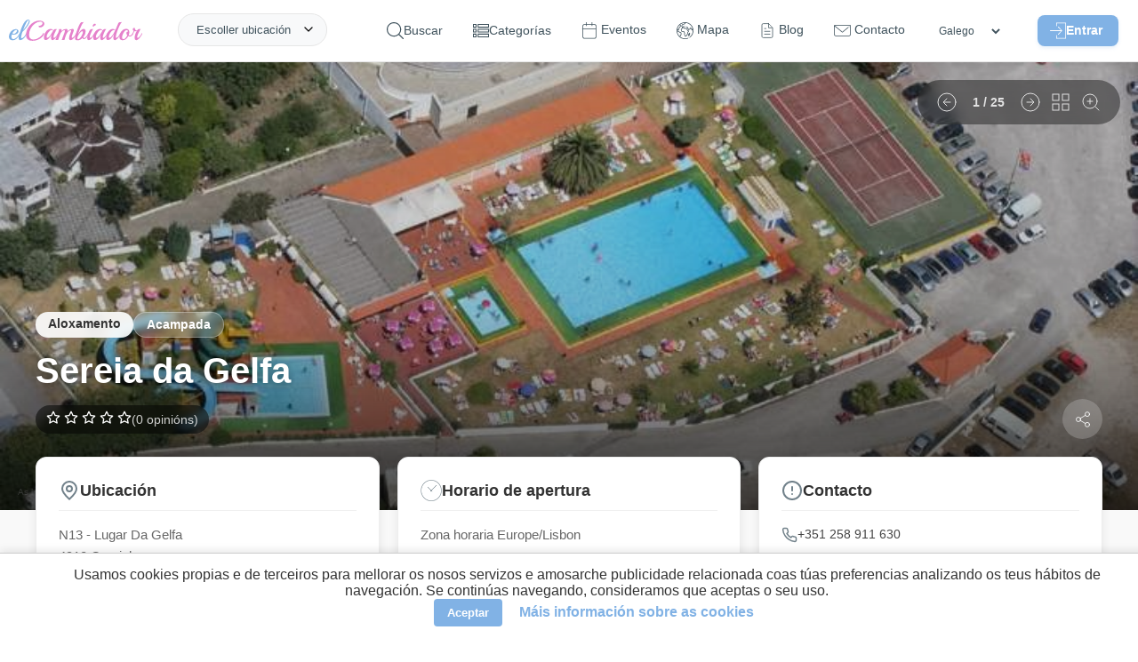

--- FILE ---
content_type: text/html; charset=UTF-8
request_url: https://elcambiador.com/gl/place/1214-sereia-da-gelfa
body_size: 24492
content:
<!DOCTYPE html>
<html lang="gl">
<head>
  <meta charset="utf-8">
  <base href="/">
  <meta property="og:type" content="website"/>
  <meta property="og:site_name" content="elCambiador">
  <meta property="fb:app_id" content="1793789464183944"/>
  <meta property="og:title" content="Sereia da Gelfa - elCambiador"/>
  <meta property="og:description" content="O camping Sereia da Gelfa, aberto ao público dende xuño de 1980 e situado na estrada nacional 13 no km 79,7, estamos inseridos nun lugar onde a natureza e "/>
  <meta property="og:image" content="https://elcambiador.com/assets/img/places/1/2/1/4/1214/1214-000.jpg"/>
  <meta property="og:url" content="https://elcambiador.com/place/1214-sereia-da-gelfa"/>
  <meta name="description" content="O camping Sereia da Gelfa, aberto ao público dende xuño de 1980 e situado na estrada nacional 13 no km 79,7, estamos inseridos nun lugar onde a natureza e ">
  <meta name="robots" content="index, follow">
  <meta name="viewport" content="width=device-width, initial-scale=1.0">
  <meta name="author" content="AperCloud"/>
  <meta name="msvalidate.01" content="FA09C842C1825D4A1031B13F2A0B9144"/>
  <meta name="apple-mobile-web-app-title" content="elCambiador">
  <meta name="application-name" content="elCambiador">
  <meta name="msapplication-TileColor" content="#ffffff">
  <meta name="theme-color" content="#ffffff">
  <meta name="google-play-app" content="app-id=com.apercloud.elcambiador">
  <link rel="icon" type="image/x-icon" href="assets/favicon.ico">
  <link rel="alternate" hreflang="es" href="https://elcambiador.com/es/place/1214-sereia-da-gelfa">
  <link rel="alternate" hreflang="en" href="https://elcambiador.com/en/place/1214-sereia-da-gelfa">
  <link rel="alternate" hreflang="gl" href="https://elcambiador.com/gl/place/1214-sereia-da-gelfa">
  <link rel="alternate" hreflang="pt" href="https://elcambiador.com/pt/place/1214-sereia-da-gelfa">
  <link rel="canonical" href="https://elcambiador.com/gl/place/1214-sereia-da-gelfa">

	<link rel="preload" as="style" href="css/general.css?v=1766012449">
	<link rel="preload" as="style" href="css/header.css?v=1765928759">
	<link rel="preload" as="style" href="css/footer.css?v=1766010352">
  <link rel="stylesheet" href="css/general.css?v=1766012449">
	<link rel="stylesheet" href="css/header.css?v=1765928759">
	<link rel="stylesheet" href="css/footer.css?v=1766010352">
      <link rel="preload" as="style" href="css/places-info.css?v=1768732602">
	  <link rel="stylesheet" href="css/places-info.css?v=1768732602">
    
  <script defer src="js/general.js?v=1766266398"></script>
      <script defer src="js/places-info.js?v=1766268745"></script>
  
  <!-- Performance: Preconnect to external domains (Maps & YouTube) to reduce connection latency -->
  <link rel="preconnect" href="https://maps.googleapis.com">
  <link rel="preconnect" href="https://i.ytimg.com">

  <link rel="preload" as="image" fetchpriority="high" href="https://api.elcambiador.com/serveImage.php?path=1/2/1/4/1214/1214-000.jpg&amp;w=920" imagesrcset="https://api.elcambiador.com/serveImage.php?path=1/2/1/4/1214/1214-000.jpg&amp;w=400 400w, https://api.elcambiador.com/serveImage.php?path=1/2/1/4/1214/1214-000.jpg&amp;w=800 800w, https://api.elcambiador.com/serveImage.php?path=1/2/1/4/1214/1214-000.jpg&amp;w=1200 1200w" imagesizes="(max-width: 600px) 100vw, (max-width: 1200px) 80vw, 1200px">
      <link rel="preload" as="style" href="lib/liteyt/lite-yt-embed-min.css" />
    <link rel="stylesheet" href="lib/liteyt/lite-yt-embed-min.css" />
    <script async src="lib/liteyt/lite-yt-embed.js"></script>
  
  <link rel="preload" as="style" href="lib/smart-app-banner/smart-app-banner-min.css" />
  <link rel="stylesheet" href="lib/smart-app-banner/smart-app-banner-min.css" />

  <script defer src="https://maps.googleapis.com/maps/api/js?key=AIzaSyAxY_mMBoa0LVjNS72EHWFkp7S0_RsiSsU&amp;v=weekly&amp;loading=async&amp;libraries=places,marker&amp;language=es"></script>

  <title>Sereia da Gelfa - elCambiador</title>

  <script>
    /*
     * Soluciona un problema con la caché de navegación (bfcache) en algunos navegadores.
     * Si la página se carga desde esta caché al usar el botón "atrás", forzamos una recarga
     * para asegurar que todos los scripts se ejecuten y el contenido se muestre correctamente.
     */
    window.addEventListener('pageshow', (event) => {
      if (event.persisted) { window.location.reload(); }
    });
  </script>
</head>
<body itemscope="" itemtype="http://schema.org/WebPage">


	<header id="header">
  <div id="header-content">
		<span id="logo">
			<a href="/gl">
				<img loading="lazy" decoding="async" alt="Logo" src="assets/img/logo-letras.svg" title="elCambiador">
			</a>
		</span>
		<ul class="menu">
			<li id="openSearch" onclick="toggleSearchForm()">
				<svg id="search-icon-svg" viewBox="0 0 451 451" xmlns="http://www.w3.org/2000/svg">
					<path d="M447.05,428l-109.6-109.6c29.4-33.8,47.2-77.9,47.2-126.1C384.65,86.2,298.35,0,192.35,0C86.25,0,0.05,86.3,0.05,192.3 s86.3,192.3,192.3,192.3c48.2,0,92.3-17.8,126.1-47.2L428.05,447c2.6,2.6,6.1,4,9.5,4s6.9-1.3,9.5-4 C452.25,441.8,452.25,433.2,447.05,428z M26.95,192.3c0-91.2,74.2-165.3,165.3-165.3c91.2,0,165.3,74.2,165.3,165.3 s-74.1,165.4-165.3,165.4C101.15,357.7,26.95,283.5,26.95,192.3z"></path>
				</svg>
				<span>Buscar</span>
			</li>
			<li>
				<svg id="categories-icon" viewBox="0 -52 512.00001 512" xmlns="http://www.w3.org/2000/svg">
					<path d="m0 113.292969h113.292969v-113.292969h-113.292969zm30.003906-83.289063h53.289063v53.289063h-53.289063zm0 0"></path>
					<path d="m149.296875 0v113.292969h362.703125v-113.292969zm332.699219 83.292969h-302.695313v-53.289063h302.695313zm0 0"></path>
					<path d="m0 260.300781h113.292969v-113.292969h-113.292969zm30.003906-83.292969h53.289063v53.289063h-53.289063zm0 0"></path>
					<path d="m149.296875 260.300781h362.703125v-113.292969h-362.703125zm30.003906-83.292969h302.695313v53.289063h-302.695313zm0 0"></path>
					<path d="m0 407.308594h113.292969v-113.296875h-113.292969zm30.003906-83.292969h53.289063v53.289063h-53.289063zm0 0"></path>
					<path d="m149.296875 407.308594h362.703125v-113.296875h-362.703125zm30.003906-83.292969h302.695313v53.289063h-302.695313zm0 0"></path>
				</svg>
				<span>Categorías</span>
				<ul class="submenu">
											<li><a href="/gl/cat/parque-infantil">Parque infantil</a></li>
											<li><a href="/gl/cat/restaurante">Restaurante</a></li>
											<li><a href="/gl/cat/parque-urban-rural">Parque urbán / rural</a></li>
											<li><a href="/gl/cat/cafe-bar">Café / Bar</a></li>
											<li><a href="/gl/cat/centro-de-ocio">Centro de ocio</a></li>
											<li><a href="/gl/cat/tenda">Tenda</a></li>
											<li><a href="/gl/cat/centro-comercial">Centro comercial</a></li>
											<li><a href="/gl/cat/aloxamento">Aloxamento</a></li>
											<li><a href="/gl/cat/estudos">Estudos</a></li>
											<li><a href="/gl/cat/museo">Museo</a></li>
											<li><a href="/gl/cat/parque-de-ocio-e-atraccions">Parque de ocio e atraccións</a></li>
											<li><a href="/gl/cat/servizos">Servizos</a></li>
									</ul>
			</li>
			<li>
				<a href="/gl/events">
					<svg id="events-icon" fill="#ffffff" stroke-linecap="round" stroke-linejoin="round" viewBox="0 0 20 22" xmlns="http://www.w3.org/2000/svg">
						<path id="rect2" d="m3 2.5c-1.3764 0-2.5 1.1236-2.5 2.5v14c0 1.3764 1.1236 2.5 2.5 2.5h14c1.3764 0 2.5-1.1236 2.5-2.5v-14c0-1.3764-1.1236-2.5-2.5-2.5zm0 1h14c0.83965 0 1.5 0.66035 1.5 1.5v14c0 0.83965-0.66035 1.5-1.5 1.5h-14c-0.83965 0-1.5-0.66035-1.5-1.5v-14c0-0.83965 0.66035-1.5 1.5-1.5z"/>
						<path id="path862" d="m13.5 0.5v4"/>
						<path id="path864" d="m13.5 0a0.5 0.5 0 0 0-0.5 0.5v4a0.5 0.5 0 0 0 0.5 0.5 0.5 0.5 0 0 0 0.5-0.5v-4a0.5 0.5 0 0 0-0.5-0.5z"/>
						<path id="path856" d="m5.5 0.5v4"/>
						<path id="path858" d="m5.5 0a0.5 0.5 0 0 0-0.5 0.5v4a0.5 0.5 0 0 0 0.5 0.5 0.5 0.5 0 0 0 0.5-0.5v-4a0.5 0.5 0 0 0-0.5-0.5z"/>
						<path id="path850" d="m0.5 8.5h18"/>
						<path id="path852" d="m0.5 8a0.5 0.5 0 0 0-0.5 0.5 0.5 0.5 0 0 0 0.5 0.5h18a0.5 0.5 0 0 0 0.5-0.5 0.5 0.5 0 0 0-0.5-0.5z"/>
					</svg>
					<span>Eventos</span>
				</a>
			</li>
			<li>
				<a href="/gl/map">
					<svg id="map-icon" viewBox="0 0 512 512" xmlns="http://www.w3.org/2000/svg">
						<path d="M387.664,464.017c-2.77-4.774-8.887-6.4-13.667-3.63l-0.385,0.222c-4.776,2.771-6.401,8.89-3.631,13.667 c1.855,3.197,5.21,4.983,8.658,4.983c1.702,0,3.43-0.437,5.009-1.353l0.385-0.222 C388.809,474.913,390.434,468.794,387.664,464.017z"></path>
						<path d="M477.694,128.08C443.512,68.875,388.321,26.526,322.287,8.832C256.255-8.862,187.283,0.219,128.078,34.4 C68.874,68.581,26.524,123.773,8.831,189.806c-17.693,66.033-8.613,135.006,25.568,194.21 c30.661,53.107,79.393,93.468,137.219,113.646c27.411,9.564,56.026,14.337,84.597,14.337c31.065,0,62.074-5.646,91.385-16.911 c5.155-1.981,7.727-7.766,5.745-12.921s-7.768-7.73-12.921-5.745c-78.02,29.987-162.482,16.362-225.585-31.004l8.959-46.765 l4.317-1.402c16.313-5.3,25.273-22.884,19.975-39.198l-3.168-9.749c-0.733-2.256-0.729-4.641,0.01-6.895
										c2.779-8.472,1.786-17.741-2.725-25.433c-4.511-7.691-12.116-13.084-20.867-14.795l-22.57-4.41l-43.548-33.11
										c-2.609-1.984-6.024-2.563-9.142-1.551l-25.496,8.282c-0.541-9.119-0.549-18.235-0.035-27.303
										c1.006,0.937,1.661,1.574,2.064,1.992c0.499,0.831,1.117,1.593,1.841,2.253c2.082,1.896,3.968,2.756,7.928,2.756
										c3.639-0.001,9.026-0.726,17.921-2.04c8.436-1.247,16.828-2.652,16.911-2.666c3.363-0.563,6.206-2.803,7.544-5.938
										c1.338-3.136,0.985-6.737-0.936-9.555l-12.261-17.984l17.562-12.558c1.17-0.837,2.146-1.916,2.861-3.164l27.223-47.525
										l10.973-11.758c11.213-12.018,14.413-29.601,8.151-44.797c-3.694-8.963-10.146-16.425-18.216-21.454
										c8.74-6.871,18.059-13.215,27.963-18.932c36.338-20.98,75.994-31.147,115.233-31.536l-17.856,22.399L169.24,65.795
										c-2.689,0.942-4.849,2.988-5.935,5.622l-18.492,44.828c-1.313,3.185-0.896,6.819,1.105,9.623l27.008,37.832
										c-3.868,3.529-7.633,8.669-12.13,15.051c-1.972,2.799-3.834,5.442-5.121,6.924c-1.119,1.29-2.239,2.55-3.349,3.798
										c-5.809,6.535-11.815,13.294-16.082,22.322c-9.382,19.859-7.487,42.941,4.945,60.239c12.021,16.725,31.839,25.227,52.991,22.739
										c3.446-0.404,6.659-1.199,9.768-1.969c8.573-2.121,11.289-2.333,14.039,0.241c1.338,1.253,1.461,1.49,1.434,5.739
										c-0.019,2.704-0.04,6.068,0.892,9.909c1.493,6.145,5.352,10.392,8.452,13.804c1.541,1.695,3.135,3.449,3.626,4.626
										c3.119,7.474,1.761,11.613-1.215,20.683c-0.255,0.776-0.515,1.568-0.776,2.38c-4.521,13.995,1.781,27.877,7.341,40.123
										c1.806,3.977,3.511,7.731,4.628,11.049c8.991,26.679,15.731,32.789,21.14,35.249c2.833,1.288,5.765,1.853,8.727,1.852
										c14.415-0.001,29.457-13.385,36.367-21.87c4.34-5.328,5.409-10.663,6.189-14.56c0.389-1.938,0.695-3.468,1.279-4.468
										c0.894-1.53,1.947-2.716,3.28-4.218c2.681-3.019,6.018-6.775,8.179-13.584c1.642-5.172,2.835-6.44,6.786-10.648
										c0.688-0.731,1.421-1.513,2.208-2.369c13.319-14.493,9.889-25.564,6.256-37.286c-3.057-9.863,2.29-16.171,15.218-28.21
										c5.604-5.219,11.398-10.615,15.877-17.099c1.96-2.838,7.923-11.471,4.233-20.028c-3.617-8.39-12.81-9.8-20.196-10.932
										c-2.917-0.448-7.325-1.124-8.728-2.041c-6.187-4.045-9.972-12.487-13.633-20.652c-0.729-1.625-1.448-3.229-2.177-4.786
										c-1.3-2.778-2.599-6.139-3.974-9.697c-3.638-9.416-7.761-20.089-14.78-27.529c-6.309-6.685-18.202-9.905-28.695-12.747
										c-3.529-0.955-6.86-1.857-9.057-2.668c-1.841-0.68-3.839-0.803-5.745-0.355c-5.107,1.197-8.293,2.516-10.659,4.412
										c-0.625,0.501-2.476,2.146-3.56,4.79c-3.661-1.757-8.695-5.112-11.793-7.177c-0.064-0.043-0.129-0.086-0.193-0.129
										c1.044-4.178,0.099-7.531-0.891-9.625c-5.586-11.816-24.129-10.891-27.787-10.58c-2.078,0.174-4.707,0.267-7.488,0.365
										c-4.368,0.155-9.196,0.329-13.973,0.865l0.246-0.686c3.626-10.103,13.274-16.891,24.008-16.891h5.685
										c5.521,0,9.999-4.478,9.999-9.999c0-5.521-4.478-9.999-9.999-9.999h-5.685c-15.936,0-30.529,8.387-38.708,21.588l-14.915-20.893
										l14.674-35.569L244.787,60.5c1.774-0.622,3.338-1.732,4.511-3.203l28.763-36.079c73.494,6.991,142.674,48.197,182.316,116.859
										c10.559,18.289,18.37,37.543,23.563,57.236l-4.239,3.78c-5.533,4.937-8.775,12.018-8.899,19.429
										c-0.001,0.081-0.003,0.161-0.006,0.241l-6.906-18.992c-1.029-2.834-2.545-5.433-4.503-7.724l-12.319-14.423
										c-4.776-5.591-11.73-8.796-19.081-8.796h-15.079c-5.353,0-10.245,2.932-12.77,7.649c-2.525,4.718-2.249,10.416,0.72,14.868
										l1.526,2.291c-9.744,8.379-21.014,15.084-33.014,19.606L348.7,173.649v-8.833c0-2.732-1.118-5.347-3.095-7.232l-18.613-17.769
										c-1.027-0.98-2.251-1.73-3.59-2.201l-16.755-5.888c-5.213-1.834-10.919,0.909-12.749,6.118
										c-1.831,5.211,0.908,10.918,6.118,12.749l14.724,5.175l13.962,13.327v7.008c0,1.611,0.39,3.199,1.136,4.628l25.877,49.567
										c2.327,4.46,7.609,6.498,12.323,4.754l7.535-2.778c17.505-6.456,33.73-16.841,46.922-30.031c3.37-3.371,3.894-8.65,1.249-12.617
										l-0.532-0.799h4.775c1.493,0,2.906,0.651,3.876,1.787l12.319,14.423c0.397,0.465,0.704,0.991,0.914,1.568l13.595,37.383
										c1.168,3.212,3.896,5.604,7.23,6.344c0.72,0.159,1.445,0.237,2.166,0.237c2.623,0,5.176-1.033,7.07-2.929l6.471-6.471
										c4.098-4.099,6.919-9.285,8.267-15.034c10.008,80.205-21.441,163.173-87.915,215.347c-4.345,3.409-5.103,9.694-1.692,14.039
										c3.409,4.345,9.693,5.103,14.039,1.692c47.992-37.667,80.962-91.542,92.837-151.701
										C519.15,244.773,508.685,181.758,477.694,128.08z M47.282,282.747l41.233,31.351c1.219,0.927,2.633,1.561,4.135,1.854
										l24.852,4.856c3.172,0.62,5.818,2.496,7.453,5.284c1.635,2.787,1.979,6.012,0.973,9.083c-2.07,6.313-2.08,12.99-0.027,19.307
										l3.168,9.748c1.893,5.826-1.309,12.107-7.134,14l-9.937,3.229c-3.467,1.126-6.045,4.05-6.73,7.628l-7.998,41.749
										c-17.583-16.093-33.021-35.113-45.552-56.818C36.43,347.541,26.878,319.3,22.668,290.744L47.282,282.747z M105.559,123.258
										l-11.763,12.603c-0.525,0.563-0.984,1.185-1.367,1.853L65.717,184.35l-23.741,16.976c-4.422,3.162-5.508,9.275-2.446,13.767
										l8.879,13.024c-5.118,0.762-9.711,1.39-12.765,1.723c-0.587-0.563-1.201-1.134-1.836-1.724c-2.377-2.208-5.68-5.157-10.604-9.466
										c8.121-50.263,32.341-97.615,70.433-133.76c7.294,2.297,13.28,7.738,16.204,14.835
										C113.131,107.707,111.449,116.945,105.559,123.258z M187.089,177.901c4.46-2.51,14.812-2.877,22.37-3.145
										c3.029-0.107,5.891-0.209,8.447-0.423c1.349-0.113,2.847-0.092,4.26,0.018c-0.631,1.62-0.836,3.398-0.562,5.162
										c0.481,3.103,2.394,5.798,5.162,7.279c1.876,1.004,4.487,2.745,7.251,4.588c7.815,5.21,16.674,11.115,24.996,11.645
										c7.568,0.491,11.779-3.822,13.583-5.659c0.144-0.146,0.28-0.292,0.424-0.425c1.016-0.828,1.968-1.938,2.676-3.277
										c1.599,0.457,3.279,0.912,5.001,1.379c5.921,1.603,16.942,4.587,19.377,7.167c4.325,4.585,7.696,13.312,10.671,21.011
										c1.503,3.891,2.923,7.563,4.516,10.968c0.684,1.461,1.357,2.966,2.041,4.49c4.614,10.292,9.844,21.958,20.939,29.21
										c5.031,3.289,11.198,4.234,16.64,5.069c0.658,0.101,1.412,0.217,2.178,0.343c-3.23,4.506-7.829,8.788-12.688,13.313
										c-12.379,11.528-27.785,25.876-20.69,48.765c3.349,10.808,3.505,11.976-1.88,17.834c-0.734,0.799-1.418,1.527-2.059,2.209
										c-4.612,4.91-8.255,8.788-11.271,18.288c-0.876,2.759-2.011,4.037-4.072,6.357c-1.648,1.856-3.701,4.168-5.594,7.408
										c-2.268,3.882-3.018,7.62-3.619,10.623c-0.593,2.955-0.929,4.438-2.089,5.862c-2.641,3.242-7.567,7.95-12.624,11.163
										c-4.7,2.984-7.444,3.392-8.379,3.336c-1.067-1.144-4.932-6.153-10.772-23.486c-1.44-4.276-3.438-8.676-5.37-12.931
										c-4.259-9.38-8.662-19.08-6.52-25.709c0.253-0.782,0.503-1.546,0.749-2.293c3.422-10.43,6.652-20.279,0.668-34.619
										c-1.822-4.367-4.723-7.558-7.28-10.374c-1.655-1.821-3.53-3.885-3.819-5.073c-0.352-1.449-0.341-3.122-0.328-5.059
										c0.034-5.225,0.086-13.12-7.763-20.47c-11.066-10.358-23.97-7.167-32.51-5.055c-2.623,0.648-5.101,1.262-7.297,1.52
										c-14.048,1.646-26.59-3.654-34.42-14.55c-8.191-11.397-9.38-26.734-3.102-40.024c3.039-6.431,7.63-11.598,12.946-17.578
										c1.161-1.307,2.333-2.625,3.505-3.975c1.95-2.248,4.096-5.292,6.365-8.515C179.855,186.423,184.899,179.263,187.089,177.901z"></path>
						<path d="M410.022,344.278l-4.811-18.134c-1.051-3.96-4.411-6.878-8.478-7.364c-4.072-0.476-8.021,1.56-9.976,5.161 c-1.096,2.02-2.083,4.16-3.037,6.229c-1.605,3.481-3.265,7.081-4.992,9.068c-0.97,1.116-3.462,2.319-5.87,3.481 c-5.757,2.778-13.642,6.583-16.654,16.185c-1.87,5.956-1.172,10.668-0.662,14.108c0.441,2.983,0.543,4.017-0.256,5.893l-0.1,0.233 c-3.183,7.469-9.105,21.374-0.801,33.195c5.925,8.436,12.155,10.605,16.996,10.605c0.945,0.003,1.839-0.08,2.666-0.215 c10.2-1.667,17.868-12.277,24.134-33.393l11.762-39.641C410.466,347.926,410.494,346.054,410.022,344.278z M379.01,383.641 c-3.194,10.766-6.02,15.792-7.651,18.02c-0.188-0.24-0.392-0.512-0.61-0.823c-1.911-2.722,0.945-9.426,2.835-13.863l0.101-0.234 c3.048-7.154,2.233-12.648,1.64-16.66c-0.381-2.569-0.517-3.673-0.04-5.19c0.392-1.247,2.735-2.457,6.265-4.161 c1.565-0.756,3.288-1.587,5.027-2.593L379.01,383.641z"></path>
						<path d="M270.03,118.86l-0.675-0.236c-5.207-1.824-10.917,0.915-12.745,6.126c-1.828,5.212,0.915,10.917,6.126,12.745l0.674,0.236 c1.095,0.384,2.211,0.566,3.31,0.566c4.128,0,7.992-2.577,9.436-6.692C277.984,126.393,275.241,120.687,270.03,118.86z"></path>
					</svg>
					<span>Mapa</span>
				</a>
			</li>
			<li>
				<a href="/gl/blog">
					<svg id="blog-icon" xmlns="http://www.w3.org/2000/svg" width="30" height="30" viewBox="0 0 24 24" fill="none" stroke="#000000" stroke-width="1" stroke-linecap="round" stroke-linejoin="round"><path d="M14 2H6a2 2 0 0 0-2 2v16c0 1.1.9 2 2 2h12a2 2 0 0 0 2-2V8l-6-6z"/><path d="M14 3v5h5M16 13H8M16 17H8M10 9H8"/></svg>
					<span>Blog</span>
				</a>
			</li>
			<li>
				<a href="/gl/contact">
					<svg id="contact-icon" viewBox="0 0 512.001 512.001" xmlns="http://www.w3.org/2000/svg">
						<path d="M501.801,90.455H10.199C4.567,90.455,0,95.021,0,100.654v268.728c0,28.764,23.4,52.165,52.165,52.165h407.671 c28.764,0,52.165-23.401,52.165-52.165V100.654C512,95.021,507.433,90.455,501.801,90.455z M491.602,369.381 c0,17.516-14.25,31.766-31.766,31.766H52.165c-17.516,0-31.766-14.251-31.766-31.766V122.906l229.14,187.584 c1.88,1.538,4.17,2.307,6.461,2.307c2.287,0,4.574-0.767,6.452-2.3l177.306-144.829c4.362-3.564,5.01-9.988,1.447-14.351 c-3.565-4.363-9.988-5.011-14.351-1.446L256.007,289.423L37.879,110.853h453.723V369.381z"></path>
						<path d="M469.923,127.859c-3.563-4.363-9.99-5.011-14.35-1.447l-3.06,2.499c-4.363,3.564-5.011,9.988-1.448,14.351 c2.015,2.468,4.948,3.747,7.905,3.747c2.269,0,4.552-0.754,6.445-2.3l3.06-2.499C472.838,138.647,473.486,132.222,469.923,127.859 z"></path>
					</svg>
					<span>Contacto</span>
				</a>
			</li>
			<li>
				<select id="languages-header" aria-label="Idiomas" onchange="switchLanguage(this.value)">
          <option value="es" >Español</option>
          <option value="en" >English</option>
          <option value="gl" selected>Galego</option>
          <option value="pt" >Português</option>
        </select>
			</li>
			<li id="login">
								<span id="loginbtn-container">
					<button id="header-login-btn" type="button">
						<svg id="login-icon" viewBox="0 0 490.69312 469.33402" xmlns="http://www.w3.org/2000/svg">
							<g transform="translate(0,-10.68)">
								<path d="m 201.09312,373.453 c 6.613,-0.96 12.267,4.16 12.267,10.56 v 74.667 h 256 V 32.013 h -256 v 74.347 c 0,5.333 -3.84,10.133 -9.067,10.88 -6.613,0.96 -12.267,-4.16 -12.267,-10.56 V 21.347 c 0,-5.867 4.8,-10.667 10.667,-10.667 h 277.333 c 5.867,0 10.667,4.8 10.667,10.667 v 448 c 0,5.867 -4.8,10.667 -10.667,10.667 h -277.333 c -5.867,0 -10.667,-4.8 -10.667,-10.667 v -85.013 c 0,-5.334 3.84,-10.134 9.067,-10.881 z"></path>
								<path d="m 370.19144,237.88 -106.666,-106.667 c -4.267,-4.053 -10.987,-3.947 -15.04,0.213 -3.947,4.16 -3.947,10.667 0,14.827 l 88.427,88.427 H 10.938442 c -5.2270004,0 -9.9200004,3.627 -10.77300043,8.853 -1.17299997,6.72 4.05300003,12.48 10.56000043,12.48 H 337.01844 l -88.533,88.427 c -4.267,4.053 -4.373,10.88 -0.213,15.04 4.053,4.267 10.88,4.373 15.04,0.213 0.107,-0.107 0.213,-0.213 0.213,-0.213 l 106.667,-106.667 c 4.159,-3.946 4.159,-10.773 -10e-4,-14.933 z"></path>
							</g>
						</svg>Entrar					</button>
				</span>
											</li>
		</ul>
		<span class="header-right" id="burgerbtn">
			<div id="burger-icon" onclick="toggleMenu()">
				<span></span>
				<span></span>
				<span></span>
			</div>
		</span>
		<div id="location">
			<span onclick="toggleAskLocation()">Escoller ubicación</span>
		</div>
		<div class="getlocation" onclick="toggleAskLocation(event)">
			<div class="getlocation-form">
				<span id="btnCloseAsk" onclick="toggleAskLocation(event, true)">
					<img loading="lazy" decoding="async" src="/assets/icons/close-blue.svg" alt="Close"/>
				</span>
				<gmp-place-autocomplete id="searchLocation" placeholder="Onde vas?"></gmp-place-autocomplete>
				<div id="nearLocation" onclick="getLocation()">
					<img loading="lazy" decoding="async" src="/assets/icons/current-location.svg" alt="Near icon"/> Preto de min				</div>
			</div>
		</div>
	</div>
</header>

<!-- Accessible Login Modal -->
<style>
	#login-modal-container { position: fixed; top: 0; left: 0; width: 100%; height: 100%; z-index: 1000; display: flex; align-items: center; justify-content: center; }
	#login-modal-container[hidden] { display: none; }
	.modal-overlay { position: absolute; top: 0; left: 0; width: 100%; height: 100%; background: rgba(0, 0, 0, 0.7); }
	.modal-content { position: relative; background: white; padding: 30px; border-radius: 12px; width: 90%; max-width: 400px; z-index: 1; }
	.close-modal-btn { position: absolute; top: 10px; right: 15px; background: none; border: none; font-size: 2rem; cursor: pointer; color: #999; padding: 0; line-height: 1; }
	#login-modal-container :is(input, button):focus-visible { outline: 2px solid var(--primary-color, #e686cd); outline-offset: 2px; }
	.login-form { display: none; }
	.login-form.active { display: block; }
</style>

<div id="login-modal-container" role="dialog" aria-modal="true" aria-labelledby="login-modal-title" hidden>
  <div class="modal-overlay" tabindex="-1" data-close-modal></div>
  <div class="modal-content">
    <button class="close-modal-btn" aria-label="Cerrar" data-close-modal>&times;</button>

    <!-- Login Form -->
    <div id="login-form-container" class="login-form active">
      <h2 id="login-modal-title">Iniciar Sesión</h2>
      <form id="form-login" action="" autocomplete="on" method="POST">
        <input type="hidden" name="action" value="login">
        <input type="email" name="user" id="user" placeholder="E-mail"/>
        <input type="password" name="password" id="pass" placeholder="Contrasinal"/>
        <button class="button" type="button" onclick="login()" id="loginBtn">
          <span class="nosignin">Entrar</span>
          <span class="signin">Enviando...</span>
        </button>
        <div id="login-msg"></div>
        <span id="recoverbtn" class="login-link" onclick="showRecover()">Esqueceu o contrasinal</span>
        <span id="registerbtn" class="login-link" onclick="showRegister()">Rexistrar novo usuario</span>
      </form>
    </div>

    <!-- Register Form -->
    <div id="register-form-container" class="login-form">
      <h2 id="register-modal-title">Registro</h2>
      <form id="form-register" action="" autocomplete="off" method="POST">
        <input type="hidden" name="action" value="register">
        <input type="text" name="register-name" id="register-name" autocomplete="off" placeholder="Nome"/>
        <input type="email" name="register-user" id="register-user" autocomplete="off" placeholder="E-mail"/>
        <input type="password" name="register-password" id="register-pass" autocomplete="off" placeholder="Contrasinal"/>
        <div class="register-checkbox">
          <input type="checkbox" name="register-lopd" id="register-lopd"/><label for="register-lopd">Acepto a  <a href='/gl/privacy' target='_blank'>política de privacidade</a></label>
        </div>
        <div class="register-checkbox">
          <input type="checkbox" name="register-newsletter" id="register-newsletter"/><label for="register-newsletter">Recibir boletín de novas</label>
        </div>
        <button class="button" type="button" onclick="register()" id="registerBtn">
          <span class="nosignin">Crear conta</span>
          <span class="signin">Enviando...</span>
        </button>
        <div id="register-msg"></div>
        <span id="registerbtn2" class="login-link" onclick="showLogin()">Iniciar sesión</span>
      </form>
    </div>

    <!-- Recover Form -->
    <div id="recover-form-container" class="login-form">
      <h2 id="recover-modal-title">Recuperar Contraseña</h2>
      <form id="form-recover" action="" method="POST">
        <input type="hidden" name="action" value="recover">
        <input type="email" name="recover-user" id="recover-user" placeholder="E-mail"/>
        <button class="button" type="button" onclick="recover()" id="recoverBtn">
          <span class="nosignin">Cambiar</span>
          <span class="signin">Enviando...</span>
        </button>
        <div id="recover-msg"></div>
        <span id="recoverbtn2" class="login-link" onclick="showLogin()">Iniciar sesión</span>
      </form>
    </div>
  </div>
</div>

<script>
document.addEventListener('DOMContentLoaded', () => {
  const openModalBtn = document.getElementById('header-login-btn');
  const modal = document.getElementById('login-modal-container');
  if (!openModalBtn || !modal) return;

  const mainContent = document.querySelector('main');
  let elementThatOpenedModal;
  const focusableElementsString = 'a[href], button:not([disabled]), textarea:not([disabled]), input:not([disabled]), select:not([disabled])';

  function openModal() {
    elementThatOpenedModal = document.activeElement;
    modal.removeAttribute('hidden');
    mainContent?.setAttribute('aria-hidden', 'true');

    const firstFocusableElement = modal.querySelector('.login-form.active ' + focusableElementsString);
    firstFocusableElement?.focus();

    modal.addEventListener('keydown', trapFocus);
    modal.querySelectorAll('[data-close-modal]').forEach(el => el.addEventListener('click', closeModal));
  }

  function closeModal() {
    modal.setAttribute('hidden', 'true');
    mainContent?.removeAttribute('aria-hidden');
    elementThatOpenedModal?.focus();
    modal.removeEventListener('keydown', trapFocus);
    modal.querySelectorAll('[data-close-modal]').forEach(el => el.removeEventListener('click', closeModal));
  }

  function trapFocus(event) {
    if (event.key === 'Escape') { closeModal(); return; }
    if (event.key !== 'Tab') return;

    const focusableElements = Array.from(modal.querySelectorAll('.login-form.active ' + focusableElementsString));
    if (focusableElements.length === 0) return;
    const firstElement = focusableElements[0];
    const lastElement = focusableElements[focusableElements.length - 1];

    if (event.shiftKey) {
      if (document.activeElement === firstElement) { lastElement.focus(); event.preventDefault(); }
    } else {
      if (document.activeElement === lastElement) { firstElement.focus(); event.preventDefault(); }
    }
  }

  openModalBtn.addEventListener('click', openModal);

  // Override existing functions to integrate with the new modal logic
  window.showLogin = function() {
    document.getElementById('login-form-container').classList.add('active');
    document.getElementById('register-form-container').classList.remove('active');
    document.getElementById('recover-form-container').classList.remove('active');
    modal.querySelector('.login-form.active input')?.focus();
  };
  window.showRegister = function() {
    document.getElementById('login-form-container').classList.remove('active');
    document.getElementById('register-form-container').classList.add('active');
    document.getElementById('recover-form-container').classList.remove('active');
    modal.querySelector('.login-form.active input')?.focus();
  };
  window.showRecover = function() {
    document.getElementById('login-form-container').classList.remove('active');
    document.getElementById('register-form-container').classList.remove('active');
    document.getElementById('recover-form-container').classList.add('active');
    modal.querySelector('.login-form.active input')?.focus();
  };
  window.closeLoginForm = closeModal;
});
</script>

<div class='msgbox'><ul class="listmsgbox"></ul></div>
<link rel="stylesheet" href="css/form-search.css" async>
<div id="searchform-container">
	<span id="btnClose" onclick="toggleSearchForm()">
		<img src="/assets/icons/close-blue.svg" alt="Close"/>
	</span>
	<div id="searchform">
		<form action="" id="form-search">
			<div class="searchform-field">
				<span id="search-icon">
					<img src="/assets/icons/search.svg" alt="Search icon"/>
				</span>
				<input type="text" onkeyup="quickSearch()" name="search" id="search" autocomplete="off" placeholder="Atopar en elCambiador" />
			</div>
			<button type="button" class="search-btn" onclick="gotoSearch('gl');">Atopar</button>
		</form>
	</div>
	<div class="searchform-categories">
		<ul>
						<li><a href='/gl/cat/parque-infantil'><img loading="lazy" decoding="async" src="assets/img/interface/categories/1.jpg" alt="Parque infantil"><br>Parque infantil</a></li>
						<li><a href='/gl/cat/restaurante'><img loading="lazy" decoding="async" src="assets/img/interface/categories/2.jpg" alt="Restaurante"><br>Restaurante</a></li>
						<li><a href='/gl/cat/parque-urban-rural'><img loading="lazy" decoding="async" src="assets/img/interface/categories/3.jpg" alt="Parque urbán / rural"><br>Parque urbán / rural</a></li>
						<li><a href='/gl/cat/cafe-bar'><img loading="lazy" decoding="async" src="assets/img/interface/categories/4.jpg" alt="Café / Bar"><br>Café / Bar</a></li>
						<li><a href='/gl/cat/centro-de-ocio'><img loading="lazy" decoding="async" src="assets/img/interface/categories/5.jpg" alt="Centro de ocio"><br>Centro de ocio</a></li>
						<li><a href='/gl/cat/tenda'><img loading="lazy" decoding="async" src="assets/img/interface/categories/6.jpg" alt="Tenda"><br>Tenda</a></li>
						<li><a href='/gl/cat/centro-comercial'><img loading="lazy" decoding="async" src="assets/img/interface/categories/7.jpg" alt="Centro comercial"><br>Centro comercial</a></li>
						<li><a href='/gl/cat/aloxamento'><img loading="lazy" decoding="async" src="assets/img/interface/categories/8.jpg" alt="Aloxamento"><br>Aloxamento</a></li>
						<li><a href='/gl/cat/estudos'><img loading="lazy" decoding="async" src="assets/img/interface/categories/9.jpg" alt="Estudos"><br>Estudos</a></li>
						<li><a href='/gl/cat/museo'><img loading="lazy" decoding="async" src="assets/img/interface/categories/10.jpg" alt="Museo"><br>Museo</a></li>
						<li><a href='/gl/cat/parque-de-ocio-e-atraccions'><img loading="lazy" decoding="async" src="assets/img/interface/categories/11.jpg" alt="Parque de ocio e atraccións"><br>Parque de ocio e atraccións</a></li>
						<li><a href='/gl/cat/servizos'><img loading="lazy" decoding="async" src="assets/img/interface/categories/12.jpg" alt="Servizos"><br>Servizos</a></li>
					</ul>
	</div>
	<div id="searchform-suggest">

	</div>
</div><div class="loading"></div>
<script>
  (g=>{var h,a,k,p="The Google Maps JavaScript API",c="google",l="importLibrary",q="__ib__",m=document,b=window;b=b[c]||(b[c]={});var d=b.maps||(b.maps={}),r=new Set,e=new URLSearchParams,u=()=>h||(h=new Promise(async(f,n)=>{await (a=m.createElement("script"));e.set("libraries",[...r].join(","));for(k in g)e.set(k.replace(/[A-Z]/g,t=>"_"+t[0].toLowerCase()),g[k]);e.set("callback",c+".maps."+q);a.src=`https://maps.${c}apis.com/maps/api/js?`+e;d[q]=f;a.onerror=()=>h=n(Error(p+" could not load."));a.nonce=m.querySelector("script[nonce]")?.nonce||"";m.head.append(a)}));d[l]?console.warn(p+" only loads once. Ignoring:",g):d[l]=(f,...n)=>r.add(f)&&u().then(()=>dl)})
  ({key: "AIzaSyAxY_mMBoa0LVjNS72EHWFkp7S0_RsiSsU", v: "weekly", libraries: "places,marker", language: "es"});
</script>
<!--Formulario de sugerencia de cambios-->
<div id="formSuggest" class="formSuggest">
<form action="/index.php" id="addsuggest">
		<img loading="lazy" decoding="async" src="/assets/icons/close.svg" alt="Close" class="close" onclick="toggleSuggestForm()"/>
		<div id="suggestContent">
			<div class="formTitle">Suxerir un cambio de datos</div>
			<p>Por favor, inicie sesión para enviar unha corrección</p>
			<div class="formButtons">
				<button type="button" class="button" onclick="toggleSuggestForm()">Cancelar</button>
			</div>
		</div>
	</form>
</div>
<!--Fin formulario de sugerencia de cambios--><main itemscope itemtype="http://schema.org/LocalBusiness" id="place" data-idplace="1214">

  <!-- SEO: Geo Coordinates for LocalBusiness -->
  <div itemprop="geo" itemscope itemtype="http://schema.org/GeoCoordinates">
    <meta itemprop="latitude" content="41.7965712" />
    <meta itemprop="longitude" content="-8.860827300000002" />
  </div>

  <!-- SEO: BreadcrumbList in JSON-LD for better site structure understanding -->
  <script type="application/ld+json">
  {
    "@context": "https://schema.org",
    "@type": "BreadcrumbList",
    "itemListElement": [{
      "@type": "ListItem",
      "position": 1,
      "name": "Inicio",
      "item": "https://elcambiador.com/gl"
    },{
      "@type": "ListItem",
      "position": 2,
      "name": "Sereia da Gelfa"
    }]
  }
  </script>

  <style>
    /* --- Critical CSS for Skeleton Loader --- */
    @keyframes shimmer {
      100% { transform: translateX(100%); }
    }
    #skeleton-loader {
      display: grid;
    }
    body:not(.loading) #skeleton-loader {
      display: none !important;
    }
    .skeleton-card {
      background-color: #ffffff;
    }
    .skeleton-line, .skeleton-box {
      position: relative;
      overflow: hidden;
      background-color: #f0f0f0;
      border-radius: 4px;
      margin-bottom: 10px;
    }
    /* Performance: Use transform on pseudo-element instead of background-position to avoid Repaints */
    .skeleton-line::after, .skeleton-box::after {
      content: "";
      position: absolute;
      top: 0; right: 0; bottom: 0; left: 0;
      transform: translateX(-100%);
      background-image: linear-gradient(90deg, rgba(255,255,255,0) 0%, rgba(255,255,255,0.5) 50%, rgba(255,255,255,0) 100%);
      animation: shimmer 2s infinite;
    }
    .skeleton-line:last-child, .skeleton-box:last-child { margin-bottom: 0; }
    .skeleton-line.h-15 { height: 15px; }
    .skeleton-line.h-20 { height: 20px; }
    .skeleton-line.h-30 { height: 30px; margin-bottom: 25px; }
    .skeleton-line.w-30 { width: 30%; } .skeleton-line.w-40 { width: 40%; } .skeleton-line.w-60 { width: 60%; }
    .skeleton-line.w-70 { width: 70%; } .skeleton-line.w-80 { width: 80%; } .skeleton-line.w-90 { width: 90%; } .skeleton-line.w-100 { width: 100%; }
    .skeleton-box { width: 100%; }
    .skeleton-box.h-150 { height: 150px; margin-top: 15px; }
    /* Initially hide main content to prevent FOUC */
    .main-container:not(#skeleton-loader) { display: none; }

    /* --- Modern CSS Optimizations --- */
    /* Balance text for better layout stability and aesthetics on titles */
    .hero-title { text-wrap: balance; }
    /* Reserve space for images to prevent CLS (even if loading fails or CSS overrides attributes) */
    .map-preview img { aspect-ratio: 2 / 1; object-fit: cover; }
    .related-card .card-image img { aspect-ratio: 16 / 9; object-fit: cover; }
    /* Prevent layout shifts for icons */
    .info-header img, .service-icon img { aspect-ratio: 1 / 1; }
  </style>

  <!-- Hero Section -->
  <div class="immersive-hero">
    <div class="hero-media">
      <div id="slider">
        <meta itemprop="image" content="https://api.elcambiador.com/serveImage.php?path=1/2/1/4/1214/1214-000.jpg">
        <div id="slides">
                      <div class="slide">
              <span class="closeZoom" onclick="zoomOut()"><img loading="lazy" decoding="async" src="/assets/icons/close-white.svg" alt="Close Zoom" width="24" height="24"/></span>
                            <img fetchpriority="high" src="https://api.elcambiador.com/serveImage.php?path=1/2/1/4/1214/1214-000.jpg&amp;w=920" srcset="https://api.elcambiador.com/serveImage.php?path=1/2/1/4/1214/1214-000.jpg&w=400 400w, https://api.elcambiador.com/serveImage.php?path=1/2/1/4/1214/1214-000.jpg&w=800 800w, https://api.elcambiador.com/serveImage.php?path=1/2/1/4/1214/1214-000.jpg&w=1200 1200w" sizes="(max-width: 600px) 100vw, (max-width: 1200px) 80vw, 1200px" itemprop="image" class="photo" alt="Sereia da Gelfa - Foto 1"/>
              <span class="photoAuthor"><a href="#" target="_blank" rel="nofollow noopener noreferrer"><a target="_blank" rel="noopener noreferrer" href="https://maps.google.com/maps/contrib/107373530191738903600/photos">Sereia Da Gelfa</a></a></span>
            </div>
                      <div class="slide">
              <span class="closeZoom" onclick="zoomOut()"><img loading="lazy" decoding="async" src="/assets/icons/close-white.svg" alt="Close Zoom" width="24" height="24"/></span>
                            <img loading="lazy" decoding="async" fetchpriority="low" src="https://api.elcambiador.com/serveImage.php?path=1/2/1/4/1214/1214-001.jpg&amp;w=920" srcset="https://api.elcambiador.com/serveImage.php?path=1/2/1/4/1214/1214-001.jpg&w=400 400w, https://api.elcambiador.com/serveImage.php?path=1/2/1/4/1214/1214-001.jpg&w=800 800w, https://api.elcambiador.com/serveImage.php?path=1/2/1/4/1214/1214-001.jpg&w=1200 1200w" sizes="(max-width: 600px) 100vw, (max-width: 1200px) 80vw, 1200px" itemprop="image" class="photo" alt="Sereia da Gelfa - Foto 2"/>
              <span class="photoAuthor"><a href="#" target="_blank" rel="nofollow noopener noreferrer"><a target="_blank" rel="noopener noreferrer" href="https://maps.google.com/maps/contrib/104005946157093233441/photos">José Fernandes</a></a></span>
            </div>
                      <div class="slide">
              <span class="closeZoom" onclick="zoomOut()"><img loading="lazy" decoding="async" src="/assets/icons/close-white.svg" alt="Close Zoom" width="24" height="24"/></span>
                            <img loading="lazy" decoding="async" fetchpriority="low" src="https://api.elcambiador.com/serveImage.php?path=1/2/1/4/1214/1214-002.jpg&amp;w=920" srcset="https://api.elcambiador.com/serveImage.php?path=1/2/1/4/1214/1214-002.jpg&w=400 400w, https://api.elcambiador.com/serveImage.php?path=1/2/1/4/1214/1214-002.jpg&w=800 800w, https://api.elcambiador.com/serveImage.php?path=1/2/1/4/1214/1214-002.jpg&w=1200 1200w" sizes="(max-width: 600px) 100vw, (max-width: 1200px) 80vw, 1200px" itemprop="image" class="photo" alt="Sereia da Gelfa - Foto 3"/>
              <span class="photoAuthor"><a href="#" target="_blank" rel="nofollow noopener noreferrer"><a target="_blank" rel="noopener noreferrer" href="https://maps.google.com/maps/contrib/114528633800830918178/photos">Diego Alonso Martinez</a></a></span>
            </div>
                      <div class="slide">
              <span class="closeZoom" onclick="zoomOut()"><img loading="lazy" decoding="async" src="/assets/icons/close-white.svg" alt="Close Zoom" width="24" height="24"/></span>
                            <img loading="lazy" decoding="async" fetchpriority="low" src="https://api.elcambiador.com/serveImage.php?path=1/2/1/4/1214/1214-003.jpg&amp;w=920" srcset="https://api.elcambiador.com/serveImage.php?path=1/2/1/4/1214/1214-003.jpg&w=400 400w, https://api.elcambiador.com/serveImage.php?path=1/2/1/4/1214/1214-003.jpg&w=800 800w, https://api.elcambiador.com/serveImage.php?path=1/2/1/4/1214/1214-003.jpg&w=1200 1200w" sizes="(max-width: 600px) 100vw, (max-width: 1200px) 80vw, 1200px" itemprop="image" class="photo" alt="Sereia da Gelfa - Foto 4"/>
              <span class="photoAuthor"><a href="#" target="_blank" rel="nofollow noopener noreferrer"><a target="_blank" rel="noopener noreferrer" href="https://maps.google.com/maps/contrib/110250857584085119378/photos">MARIA FERNANDEZ</a></a></span>
            </div>
                      <div class="slide">
              <span class="closeZoom" onclick="zoomOut()"><img loading="lazy" decoding="async" src="/assets/icons/close-white.svg" alt="Close Zoom" width="24" height="24"/></span>
                            <img loading="lazy" decoding="async" fetchpriority="low" src="https://api.elcambiador.com/serveImage.php?path=1/2/1/4/1214/1214-004.jpg&amp;w=920" srcset="https://api.elcambiador.com/serveImage.php?path=1/2/1/4/1214/1214-004.jpg&w=400 400w, https://api.elcambiador.com/serveImage.php?path=1/2/1/4/1214/1214-004.jpg&w=800 800w, https://api.elcambiador.com/serveImage.php?path=1/2/1/4/1214/1214-004.jpg&w=1200 1200w" sizes="(max-width: 600px) 100vw, (max-width: 1200px) 80vw, 1200px" itemprop="image" class="photo" alt="Sereia da Gelfa - Foto 5"/>
              <span class="photoAuthor"><a href="#" target="_blank" rel="nofollow noopener noreferrer"><a target="_blank" rel="noopener noreferrer" href="https://maps.google.com/maps/contrib/105504971161228581145/photos">Jean-Paul CANTARD</a></a></span>
            </div>
                      <div class="slide">
              <span class="closeZoom" onclick="zoomOut()"><img loading="lazy" decoding="async" src="/assets/icons/close-white.svg" alt="Close Zoom" width="24" height="24"/></span>
                            <img loading="lazy" decoding="async" fetchpriority="low" src="https://api.elcambiador.com/serveImage.php?path=1/2/1/4/1214/1214-005.jpg&amp;w=920" srcset="https://api.elcambiador.com/serveImage.php?path=1/2/1/4/1214/1214-005.jpg&w=400 400w, https://api.elcambiador.com/serveImage.php?path=1/2/1/4/1214/1214-005.jpg&w=800 800w, https://api.elcambiador.com/serveImage.php?path=1/2/1/4/1214/1214-005.jpg&w=1200 1200w" sizes="(max-width: 600px) 100vw, (max-width: 1200px) 80vw, 1200px" itemprop="image" class="photo" alt="Sereia da Gelfa - Foto 6"/>
              <span class="photoAuthor"><a href="#" target="_blank" rel="nofollow noopener noreferrer"><a target="_blank" rel="noopener noreferrer" href="https://maps.google.com/maps/contrib/105093787419852676482/photos">Juan Carlos Lopez Saavedra</a></a></span>
            </div>
                      <div class="slide">
              <span class="closeZoom" onclick="zoomOut()"><img loading="lazy" decoding="async" src="/assets/icons/close-white.svg" alt="Close Zoom" width="24" height="24"/></span>
                            <img loading="lazy" decoding="async" fetchpriority="low" src="https://api.elcambiador.com/serveImage.php?path=1/2/1/4/1214/1214-006.jpg&amp;w=920" srcset="https://api.elcambiador.com/serveImage.php?path=1/2/1/4/1214/1214-006.jpg&w=400 400w, https://api.elcambiador.com/serveImage.php?path=1/2/1/4/1214/1214-006.jpg&w=800 800w, https://api.elcambiador.com/serveImage.php?path=1/2/1/4/1214/1214-006.jpg&w=1200 1200w" sizes="(max-width: 600px) 100vw, (max-width: 1200px) 80vw, 1200px" itemprop="image" class="photo" alt="Sereia da Gelfa - Foto 7"/>
              <span class="photoAuthor"><a href="#" target="_blank" rel="nofollow noopener noreferrer"><a target="_blank" rel="noopener noreferrer" href="https://maps.google.com/maps/contrib/110250857584085119378/photos">MARIA FERNANDEZ</a></a></span>
            </div>
                      <div class="slide">
              <span class="closeZoom" onclick="zoomOut()"><img loading="lazy" decoding="async" src="/assets/icons/close-white.svg" alt="Close Zoom" width="24" height="24"/></span>
                            <img loading="lazy" decoding="async" fetchpriority="low" src="https://api.elcambiador.com/serveImage.php?path=1/2/1/4/1214/1214-007.jpg&amp;w=920" srcset="https://api.elcambiador.com/serveImage.php?path=1/2/1/4/1214/1214-007.jpg&w=400 400w, https://api.elcambiador.com/serveImage.php?path=1/2/1/4/1214/1214-007.jpg&w=800 800w, https://api.elcambiador.com/serveImage.php?path=1/2/1/4/1214/1214-007.jpg&w=1200 1200w" sizes="(max-width: 600px) 100vw, (max-width: 1200px) 80vw, 1200px" itemprop="image" class="photo" alt="Sereia da Gelfa - Foto 8"/>
              <span class="photoAuthor"><a href="#" target="_blank" rel="nofollow noopener noreferrer"><a target="_blank" rel="noopener noreferrer" href="https://maps.google.com/maps/contrib/117367963704603369210/photos">mel0day kay</a></a></span>
            </div>
                      <div class="slide">
              <span class="closeZoom" onclick="zoomOut()"><img loading="lazy" decoding="async" src="/assets/icons/close-white.svg" alt="Close Zoom" width="24" height="24"/></span>
                            <img loading="lazy" decoding="async" fetchpriority="low" src="https://api.elcambiador.com/serveImage.php?path=1/2/1/4/1214/1214-008.jpg&amp;w=920" srcset="https://api.elcambiador.com/serveImage.php?path=1/2/1/4/1214/1214-008.jpg&w=400 400w, https://api.elcambiador.com/serveImage.php?path=1/2/1/4/1214/1214-008.jpg&w=800 800w, https://api.elcambiador.com/serveImage.php?path=1/2/1/4/1214/1214-008.jpg&w=1200 1200w" sizes="(max-width: 600px) 100vw, (max-width: 1200px) 80vw, 1200px" itemprop="image" class="photo" alt="Sereia da Gelfa - Foto 9"/>
              <span class="photoAuthor"><a href="#" target="_blank" rel="nofollow noopener noreferrer"><a target="_blank" rel="noopener noreferrer" href="https://maps.google.com/maps/contrib/112793268711019815480/photos">paulo jorge Sousa</a></a></span>
            </div>
                      <div class="slide">
              <span class="closeZoom" onclick="zoomOut()"><img loading="lazy" decoding="async" src="/assets/icons/close-white.svg" alt="Close Zoom" width="24" height="24"/></span>
                            <img loading="lazy" decoding="async" fetchpriority="low" src="https://api.elcambiador.com/serveImage.php?path=1/2/1/4/1214/1214-009.jpg&amp;w=920" srcset="https://api.elcambiador.com/serveImage.php?path=1/2/1/4/1214/1214-009.jpg&w=400 400w, https://api.elcambiador.com/serveImage.php?path=1/2/1/4/1214/1214-009.jpg&w=800 800w, https://api.elcambiador.com/serveImage.php?path=1/2/1/4/1214/1214-009.jpg&w=1200 1200w" sizes="(max-width: 600px) 100vw, (max-width: 1200px) 80vw, 1200px" itemprop="image" class="photo" alt="Sereia da Gelfa - Foto 10"/>
              <span class="photoAuthor"><a href="#" target="_blank" rel="nofollow noopener noreferrer"><a target="_blank" rel="noopener noreferrer" href="https://maps.google.com/maps/contrib/110134203224734235500/photos">Iryna Burmakina</a></a></span>
            </div>
                      <div class="slide">
              <span class="closeZoom" onclick="zoomOut()"><img loading="lazy" decoding="async" src="/assets/icons/close-white.svg" alt="Close Zoom" width="24" height="24"/></span>
                            <img loading="lazy" decoding="async" fetchpriority="low" src="https://api.elcambiador.com/serveImage.php?path=1/2/1/4/1214/1214-010.jpg&amp;w=920" srcset="https://api.elcambiador.com/serveImage.php?path=1/2/1/4/1214/1214-010.jpg&w=400 400w, https://api.elcambiador.com/serveImage.php?path=1/2/1/4/1214/1214-010.jpg&w=800 800w, https://api.elcambiador.com/serveImage.php?path=1/2/1/4/1214/1214-010.jpg&w=1200 1200w" sizes="(max-width: 600px) 100vw, (max-width: 1200px) 80vw, 1200px" itemprop="image" class="photo" alt="Sereia da Gelfa - Foto 11"/>
              <span class="photoAuthor"><a href="#" target="_blank" rel="nofollow noopener noreferrer"><a href='https://maps.google.com/maps/contrib/117488312153550074113'>Fili Flyjo</a></a></span>
            </div>
                      <div class="slide">
              <span class="closeZoom" onclick="zoomOut()"><img loading="lazy" decoding="async" src="/assets/icons/close-white.svg" alt="Close Zoom" width="24" height="24"/></span>
                            <img loading="lazy" decoding="async" fetchpriority="low" src="https://api.elcambiador.com/serveImage.php?path=1/2/1/4/1214/1214-011.jpg&amp;w=920" srcset="https://api.elcambiador.com/serveImage.php?path=1/2/1/4/1214/1214-011.jpg&w=400 400w, https://api.elcambiador.com/serveImage.php?path=1/2/1/4/1214/1214-011.jpg&w=800 800w, https://api.elcambiador.com/serveImage.php?path=1/2/1/4/1214/1214-011.jpg&w=1200 1200w" sizes="(max-width: 600px) 100vw, (max-width: 1200px) 80vw, 1200px" itemprop="image" class="photo" alt="Sereia da Gelfa - Foto 12"/>
              <span class="photoAuthor"><a href="#" target="_blank" rel="nofollow noopener noreferrer"><a href='https://maps.google.com/maps/contrib/106097896207224398664'>Lj Ak</a></a></span>
            </div>
                      <div class="slide">
              <span class="closeZoom" onclick="zoomOut()"><img loading="lazy" decoding="async" src="/assets/icons/close-white.svg" alt="Close Zoom" width="24" height="24"/></span>
                            <img loading="lazy" decoding="async" fetchpriority="low" src="https://api.elcambiador.com/serveImage.php?path=1/2/1/4/1214/1214-012.jpg&amp;w=920" srcset="https://api.elcambiador.com/serveImage.php?path=1/2/1/4/1214/1214-012.jpg&w=400 400w, https://api.elcambiador.com/serveImage.php?path=1/2/1/4/1214/1214-012.jpg&w=800 800w, https://api.elcambiador.com/serveImage.php?path=1/2/1/4/1214/1214-012.jpg&w=1200 1200w" sizes="(max-width: 600px) 100vw, (max-width: 1200px) 80vw, 1200px" itemprop="image" class="photo" alt="Sereia da Gelfa - Foto 13"/>
              <span class="photoAuthor"><a href="#" target="_blank" rel="nofollow noopener noreferrer"><a href='https://maps.google.com/maps/contrib/110491360260958548113'>pinol Bush g jeje</a></a></span>
            </div>
                      <div class="slide">
              <span class="closeZoom" onclick="zoomOut()"><img loading="lazy" decoding="async" src="/assets/icons/close-white.svg" alt="Close Zoom" width="24" height="24"/></span>
                            <img loading="lazy" decoding="async" fetchpriority="low" src="https://api.elcambiador.com/serveImage.php?path=1/2/1/4/1214/1214-013.jpg&amp;w=920" srcset="https://api.elcambiador.com/serveImage.php?path=1/2/1/4/1214/1214-013.jpg&w=400 400w, https://api.elcambiador.com/serveImage.php?path=1/2/1/4/1214/1214-013.jpg&w=800 800w, https://api.elcambiador.com/serveImage.php?path=1/2/1/4/1214/1214-013.jpg&w=1200 1200w" sizes="(max-width: 600px) 100vw, (max-width: 1200px) 80vw, 1200px" itemprop="image" class="photo" alt="Sereia da Gelfa - Foto 14"/>
              <span class="photoAuthor"><a href="#" target="_blank" rel="nofollow noopener noreferrer"><a href='https://maps.google.com/maps/contrib/101529958416803381985'>Cristina Touriño Lorenzo</a></a></span>
            </div>
                      <div class="slide">
              <span class="closeZoom" onclick="zoomOut()"><img loading="lazy" decoding="async" src="/assets/icons/close-white.svg" alt="Close Zoom" width="24" height="24"/></span>
                            <img loading="lazy" decoding="async" fetchpriority="low" src="https://api.elcambiador.com/serveImage.php?path=1/2/1/4/1214/1214-014.jpg&amp;w=920" srcset="https://api.elcambiador.com/serveImage.php?path=1/2/1/4/1214/1214-014.jpg&w=400 400w, https://api.elcambiador.com/serveImage.php?path=1/2/1/4/1214/1214-014.jpg&w=800 800w, https://api.elcambiador.com/serveImage.php?path=1/2/1/4/1214/1214-014.jpg&w=1200 1200w" sizes="(max-width: 600px) 100vw, (max-width: 1200px) 80vw, 1200px" itemprop="image" class="photo" alt="Sereia da Gelfa - Foto 15"/>
              <span class="photoAuthor"><a href="#" target="_blank" rel="nofollow noopener noreferrer"><a href='https://maps.google.com/maps/contrib/102992859523154837978'>Eduardo G Granja</a></a></span>
            </div>
                      <div class="slide">
              <span class="closeZoom" onclick="zoomOut()"><img loading="lazy" decoding="async" src="/assets/icons/close-white.svg" alt="Close Zoom" width="24" height="24"/></span>
                            <img loading="lazy" decoding="async" fetchpriority="low" src="https://api.elcambiador.com/serveImage.php?path=1/2/1/4/1214/1214-015.jpg&amp;w=920" srcset="https://api.elcambiador.com/serveImage.php?path=1/2/1/4/1214/1214-015.jpg&w=400 400w, https://api.elcambiador.com/serveImage.php?path=1/2/1/4/1214/1214-015.jpg&w=800 800w, https://api.elcambiador.com/serveImage.php?path=1/2/1/4/1214/1214-015.jpg&w=1200 1200w" sizes="(max-width: 600px) 100vw, (max-width: 1200px) 80vw, 1200px" itemprop="image" class="photo" alt="Sereia da Gelfa - Foto 16"/>
              <span class="photoAuthor"><a href="#" target="_blank" rel="nofollow noopener noreferrer"><a href='https://maps.google.com/maps/contrib/108971280830549614785'>Moisés Pereira</a></a></span>
            </div>
                      <div class="slide">
              <span class="closeZoom" onclick="zoomOut()"><img loading="lazy" decoding="async" src="/assets/icons/close-white.svg" alt="Close Zoom" width="24" height="24"/></span>
                            <img loading="lazy" decoding="async" fetchpriority="low" src="https://api.elcambiador.com/serveImage.php?path=1/2/1/4/1214/1214-016.jpg&amp;w=920" srcset="https://api.elcambiador.com/serveImage.php?path=1/2/1/4/1214/1214-016.jpg&w=400 400w, https://api.elcambiador.com/serveImage.php?path=1/2/1/4/1214/1214-016.jpg&w=800 800w, https://api.elcambiador.com/serveImage.php?path=1/2/1/4/1214/1214-016.jpg&w=1200 1200w" sizes="(max-width: 600px) 100vw, (max-width: 1200px) 80vw, 1200px" itemprop="image" class="photo" alt="Sereia da Gelfa - Foto 17"/>
              <span class="photoAuthor"><a href="#" target="_blank" rel="nofollow noopener noreferrer"><a href='https://maps.google.com/maps/contrib/112985048439337218574'>Javier A.</a></a></span>
            </div>
                      <div class="slide">
              <span class="closeZoom" onclick="zoomOut()"><img loading="lazy" decoding="async" src="/assets/icons/close-white.svg" alt="Close Zoom" width="24" height="24"/></span>
                            <img loading="lazy" decoding="async" fetchpriority="low" src="https://api.elcambiador.com/serveImage.php?path=1/2/1/4/1214/1214-017.jpg&amp;w=920" srcset="https://api.elcambiador.com/serveImage.php?path=1/2/1/4/1214/1214-017.jpg&w=400 400w, https://api.elcambiador.com/serveImage.php?path=1/2/1/4/1214/1214-017.jpg&w=800 800w, https://api.elcambiador.com/serveImage.php?path=1/2/1/4/1214/1214-017.jpg&w=1200 1200w" sizes="(max-width: 600px) 100vw, (max-width: 1200px) 80vw, 1200px" itemprop="image" class="photo" alt="Sereia da Gelfa - Foto 18"/>
              <span class="photoAuthor"><a href="#" target="_blank" rel="nofollow noopener noreferrer"><a href='https://maps.google.com/maps/contrib/108184643745224806142'>Fernando Dias</a></a></span>
            </div>
                      <div class="slide">
              <span class="closeZoom" onclick="zoomOut()"><img loading="lazy" decoding="async" src="/assets/icons/close-white.svg" alt="Close Zoom" width="24" height="24"/></span>
                            <img loading="lazy" decoding="async" fetchpriority="low" src="https://api.elcambiador.com/serveImage.php?path=1/2/1/4/1214/1214-018.jpg&amp;w=920" srcset="https://api.elcambiador.com/serveImage.php?path=1/2/1/4/1214/1214-018.jpg&w=400 400w, https://api.elcambiador.com/serveImage.php?path=1/2/1/4/1214/1214-018.jpg&w=800 800w, https://api.elcambiador.com/serveImage.php?path=1/2/1/4/1214/1214-018.jpg&w=1200 1200w" sizes="(max-width: 600px) 100vw, (max-width: 1200px) 80vw, 1200px" itemprop="image" class="photo" alt="Sereia da Gelfa - Foto 19"/>
              <span class="photoAuthor"><a href="#" target="_blank" rel="nofollow noopener noreferrer"><a href='https://maps.google.com/maps/contrib/107464338530187072785'>Joao Silva</a></a></span>
            </div>
                      <div class="slide">
              <span class="closeZoom" onclick="zoomOut()"><img loading="lazy" decoding="async" src="/assets/icons/close-white.svg" alt="Close Zoom" width="24" height="24"/></span>
                            <img loading="lazy" decoding="async" fetchpriority="low" src="https://api.elcambiador.com/serveImage.php?path=1/2/1/4/1214/1214-019.jpg&amp;w=920" srcset="https://api.elcambiador.com/serveImage.php?path=1/2/1/4/1214/1214-019.jpg&w=400 400w, https://api.elcambiador.com/serveImage.php?path=1/2/1/4/1214/1214-019.jpg&w=800 800w, https://api.elcambiador.com/serveImage.php?path=1/2/1/4/1214/1214-019.jpg&w=1200 1200w" sizes="(max-width: 600px) 100vw, (max-width: 1200px) 80vw, 1200px" itemprop="image" class="photo" alt="Sereia da Gelfa - Foto 20"/>
              <span class="photoAuthor"><a href="#" target="_blank" rel="nofollow noopener noreferrer"><a href='https://maps.google.com/maps/contrib/106577256070622538211'>Cintia Dominguez</a></a></span>
            </div>
                      <div class="slide">
              <span class="closeZoom" onclick="zoomOut()"><img loading="lazy" decoding="async" src="/assets/icons/close-white.svg" alt="Close Zoom" width="24" height="24"/></span>
                            <img loading="lazy" decoding="async" fetchpriority="low" src="https://api.elcambiador.com/serveImage.php?path=1/2/1/4/1214/1214-020.jpg&amp;w=920" srcset="https://api.elcambiador.com/serveImage.php?path=1/2/1/4/1214/1214-020.jpg&w=400 400w, https://api.elcambiador.com/serveImage.php?path=1/2/1/4/1214/1214-020.jpg&w=800 800w, https://api.elcambiador.com/serveImage.php?path=1/2/1/4/1214/1214-020.jpg&w=1200 1200w" sizes="(max-width: 600px) 100vw, (max-width: 1200px) 80vw, 1200px" itemprop="image" class="photo" alt="Sereia da Gelfa - Foto 21"/>
              <span class="photoAuthor"><a href="#" target="_blank" rel="nofollow noopener noreferrer"><a href='https://maps.google.com/maps/contrib/106351725929361886173'>Rafael chegado</a></a></span>
            </div>
                      <div class="slide">
              <span class="closeZoom" onclick="zoomOut()"><img loading="lazy" decoding="async" src="/assets/icons/close-white.svg" alt="Close Zoom" width="24" height="24"/></span>
                            <img loading="lazy" decoding="async" fetchpriority="low" src="https://api.elcambiador.com/serveImage.php?path=1/2/1/4/1214/1214-021.jpg&amp;w=920" srcset="https://api.elcambiador.com/serveImage.php?path=1/2/1/4/1214/1214-021.jpg&w=400 400w, https://api.elcambiador.com/serveImage.php?path=1/2/1/4/1214/1214-021.jpg&w=800 800w, https://api.elcambiador.com/serveImage.php?path=1/2/1/4/1214/1214-021.jpg&w=1200 1200w" sizes="(max-width: 600px) 100vw, (max-width: 1200px) 80vw, 1200px" itemprop="image" class="photo" alt="Sereia da Gelfa - Foto 22"/>
              <span class="photoAuthor"><a href="#" target="_blank" rel="nofollow noopener noreferrer"><a href='https://maps.google.com/maps/contrib/112564051934411688585'>ruth mm</a></a></span>
            </div>
                      <div class="slide">
              <span class="closeZoom" onclick="zoomOut()"><img loading="lazy" decoding="async" src="/assets/icons/close-white.svg" alt="Close Zoom" width="24" height="24"/></span>
                            <img loading="lazy" decoding="async" fetchpriority="low" src="https://api.elcambiador.com/serveImage.php?path=1/2/1/4/1214/1214-022.jpg&amp;w=920" srcset="https://api.elcambiador.com/serveImage.php?path=1/2/1/4/1214/1214-022.jpg&w=400 400w, https://api.elcambiador.com/serveImage.php?path=1/2/1/4/1214/1214-022.jpg&w=800 800w, https://api.elcambiador.com/serveImage.php?path=1/2/1/4/1214/1214-022.jpg&w=1200 1200w" sizes="(max-width: 600px) 100vw, (max-width: 1200px) 80vw, 1200px" itemprop="image" class="photo" alt="Sereia da Gelfa - Foto 23"/>
              <span class="photoAuthor"><a href="#" target="_blank" rel="nofollow noopener noreferrer"><a href='https://maps.google.com/maps/contrib/111504728203987552595'>José António Freitas Lima</a></a></span>
            </div>
                      <div class="slide">
              <span class="closeZoom" onclick="zoomOut()"><img loading="lazy" decoding="async" src="/assets/icons/close-white.svg" alt="Close Zoom" width="24" height="24"/></span>
                            <img loading="lazy" decoding="async" fetchpriority="low" src="https://api.elcambiador.com/serveImage.php?path=1/2/1/4/1214/1214-023.jpg&amp;w=920" srcset="https://api.elcambiador.com/serveImage.php?path=1/2/1/4/1214/1214-023.jpg&w=400 400w, https://api.elcambiador.com/serveImage.php?path=1/2/1/4/1214/1214-023.jpg&w=800 800w, https://api.elcambiador.com/serveImage.php?path=1/2/1/4/1214/1214-023.jpg&w=1200 1200w" sizes="(max-width: 600px) 100vw, (max-width: 1200px) 80vw, 1200px" itemprop="image" class="photo" alt="Sereia da Gelfa - Foto 24"/>
              <span class="photoAuthor"><a href="#" target="_blank" rel="nofollow noopener noreferrer"><a href='https://maps.google.com/maps/contrib/110944794593595130794'>Idalina Costa</a></a></span>
            </div>
                      <div class="slide">
              <span class="closeZoom" onclick="zoomOut()"><img loading="lazy" decoding="async" src="/assets/icons/close-white.svg" alt="Close Zoom" width="24" height="24"/></span>
                            <img loading="lazy" decoding="async" fetchpriority="low" src="https://api.elcambiador.com/serveImage.php?path=1/2/1/4/1214/1214-024.jpg&amp;w=920" srcset="https://api.elcambiador.com/serveImage.php?path=1/2/1/4/1214/1214-024.jpg&w=400 400w, https://api.elcambiador.com/serveImage.php?path=1/2/1/4/1214/1214-024.jpg&w=800 800w, https://api.elcambiador.com/serveImage.php?path=1/2/1/4/1214/1214-024.jpg&w=1200 1200w" sizes="(max-width: 600px) 100vw, (max-width: 1200px) 80vw, 1200px" itemprop="image" class="photo" alt="Sereia da Gelfa - Foto 25"/>
              <span class="photoAuthor"><a href="#" target="_blank" rel="nofollow noopener noreferrer"><a href='https://maps.google.com/maps/contrib/112564051934411688585'>ruth mm</a></a></span>
            </div>
                  </div>

                  <div id="sliderControls">
             <button class="slider-btn prev" onclick="slide('prev')" aria-label="Anterior foto">
                <img src="/assets/icons/slider-left.svg" alt="Prev" width="24" height="24"/>
             </button>
             <div class="slider-counter">
                <span id="currentPhotoIndex">1</span> / 25             </div>
             <button class="slider-btn next" onclick="slide('next')" aria-label="Seguinte foto">
                <img src="/assets/icons/slider-right.svg" alt="Next" width="24" height="24"/>
             </button>
             <button class="slider-btn gallery" onclick="window.location.href='/gl/place/gallery/1214'" aria-label="Ollar galería completa">
                <img src="/assets/icons/gallery.svg" alt="Gallery" width="24" height="24"/>
             </button>
             <button class="slider-btn zoom" onclick="zoomIn()" aria-label="Ampliar foto">
                <img src="/assets/icons/zoom-in.svg" alt="Zoom" width="24" height="24"/>
             </button>
          </div>
              </div>
      <p class="photoscopyright">As imaxes poden estar suxeitas a dereitos de autor <a href="/gl/report"><svg xmlns="http://www.w3.org/2000/svg" width="24" height="24" viewBox="0 0 24 24" fill="none" stroke="#444" stroke-width="2" stroke-linecap="round" stroke-linejoin="round"><path d="M10.29 3.86L1.82 18a2 2 0 0 0 1.71 3h16.94a2 2 0 0 0 1.71-3L13.71 3.86a2 2 0 0 0-3.42 0z"></path><line x1="12" y1="9" x2="12" y2="13"></line><line x1="12" y1="17" x2="12.01" y2="17"></line></svg></a>
      </p>
    </div>

    <div class="hero-overlay">
      <div class="hero-content">
        <div class="hero-badges">
                         <a href="/gl/cat/aloxamento" class="badge category">Aloxamento</a>
                                     <span class="badge subcategory">Acampada</span>
                    </div>

        <h1 itemprop="name" class="hero-title">Sereia da Gelfa</h1>

        <div class="hero-meta">
                        <div class="rating-container">
                                    <div class="stars">      <span class="star">
      <img loading="lazy" decoding="async" src="/assets/icons/star-empty-white.svg" alt="Empty star"/>
    </span>
      <span class="star">
      <img loading="lazy" decoding="async" src="/assets/icons/star-empty-white.svg" alt="Empty star"/>
    </span>
      <span class="star">
      <img loading="lazy" decoding="async" src="/assets/icons/star-empty-white.svg" alt="Empty star"/>
    </span>
      <span class="star">
      <img loading="lazy" decoding="async" src="/assets/icons/star-empty-white.svg" alt="Empty star"/>
    </span>
      <span class="star">
      <img loading="lazy" decoding="async" src="/assets/icons/star-empty-white.svg" alt="Empty star"/>
    </span>
  </div>
                    <span class="rating-count">(0 opinións)</span>
                            </div>

            <div class="hero-actions">
                            <div class="share-wrapper">
                  <button id="share" class="action-btn" onclick="shareContent()" aria-label="Share">
                    <img src="/assets/icons/share.svg" alt="Share" width="24" height="24"/>
                  </button>
                  <div id="shareBox">
                    <ul>
                        <li onclick="shareViaPopup('fb')"><img src="/assets/icons/social/facebook.svg" alt="Facebook" width="32" height="32"/></li>
                        <li onclick="shareViaPopup('tw')"><img src="/assets/icons/social/twitter.svg" alt="Twitter" width="32" height="32"/></li>
                        <li onclick="shareViaPopup('mail')"><img src="/assets/icons/social/mail.svg" alt="Email" width="32" height="32"/></li>
                    </ul>
                  </div>
              </div>
            </div>
        </div>
      </div>
    </div>
  </div>

  <!-- Skeleton Loader -->
  <div id="skeleton-loader" class="main-container">
    <section class="info-grid">
      <div class="info-card skeleton-card"><div class="skeleton-line h-20 w-40"></div><div class="skeleton-line h-15 w-80"></div><div class="skeleton-line h-15 w-70"></div><div class="skeleton-box h-150"></div></div>
      <div class="info-card skeleton-card"><div class="skeleton-line h-20 w-40"></div><div class="skeleton-line h-15 w-90"></div><div class="skeleton-line h-15 w-80"></div><div class="skeleton-line h-15 w-90"></div><div class="skeleton-line h-15 w-70"></div></div>
      <div class="info-card skeleton-card"><div class="skeleton-line h-20 w-40"></div><div class="skeleton-line h-15 w-60"></div><div class="skeleton-line h-15 w-70"></div></div>
    </section>
    <section class="content-block skeleton-card">
      <div class="skeleton-line h-30 w-30"></div>
      <div class="skeleton-line h-15 w-100"></div>
      <div class="skeleton-line h-15 w-100"></div>
      <div class="skeleton-line h-15 w-70"></div>
    </section>
    <section class="content-block skeleton-card">
      <div class="skeleton-line h-30 w-30"></div>
      <div class="skeleton-line h-15 w-100"></div>
      <div class="skeleton-line h-15 w-100"></div>
      <div class="skeleton-line h-15 w-70"></div>
    </section>
    <!-- Review Skeleton -->
    <section class="content-block skeleton-card">
      <div class="skeleton-line h-30 w-30"></div>
      <div class="skeleton-review">
        <div class="skeleton-review-header">
          <div class="skeleton-avatar"></div>
          <div class="skeleton-author-meta"><div class="skeleton-line w-40 h-15"></div><div class="skeleton-line w-60 h-15"></div></div>
        </div>
        <div class="skeleton-line h-15 w-100"></div>
        <div class="skeleton-line h-15 w-90"></div>
      </div>
      <div class="skeleton-review"><div class="skeleton-review-header"><div class="skeleton-avatar"></div><div class="skeleton-author-meta"><div class="skeleton-line w-40 h-15"></div><div class="skeleton-line w-60 h-15"></div></div></div><div class="skeleton-line h-15 w-100"></div><div class="skeleton-line h-15 w-90"></div></div>
    </section>
  </div>

  <div class="main-container">

    <!-- Info Grid (Formerly Sidebar) -->
    <section class="info-grid fade-in-section">
        <!-- Address & Map -->
        <div class="info-card address-card">
            <div class="info-header">
                <img src="/assets/icons/marker.svg" alt="Location" width="24" height="24"/>
                <h3>Ubicación</h3>
            </div>
            <div class="info-body">
                <p itemprop="address" itemscope itemtype="http://schema.org/PostalAddress">
                  <span itemprop="streetAddress">N13 - Lugar Da Gelfa</span><br>
                  <span itemprop='postalCode'>4910</span> <span itemprop='addressLocality'>Caminha</span>, <span itemprop='addressRegion'></span><br>
                  <span itemprop='addressCountry'>Portugal</span>
                </p>
                <div class="map-preview">
                    <a href="https://maps.google.com/?cid=6146180442868811630" target="_blank" rel="nofollow noopener noreferrer">
                        <img loading="lazy" decoding="async" src='https://maps.googleapis.com/maps/api/staticmap?size=400x200&scale=2&zoom=18&markers=41.7965712,-8.860827300000002&key=AIzaSyAxY_mMBoa0LVjNS72EHWFkp7S0_RsiSsU' alt='Mapa de la ubicación de Sereia da Gelfa' width="400" height="200" />
                        <span class="view-map-btn">Ver en Google Maps</span>
                    </a>
                </div>
                                <div class="plus-code">
                    <img src="/assets/icons/plus_code.svg" alt="Plus Code" width="16" height="16"/> 8CHHQ4WQ+JM                    <img src="/assets/icons/info.svg" alt="Info" class="info-icon" onclick="toggleVisibility('#help-plus_code')" width="16" height="16" style="cursor:pointer; margin-left:5px; opacity:0.6;"/>
                    <div id="help-plus_code" style="display:none; position:absolute; background:white; padding:10px; border:1px solid #ddd; border-radius:8px; z-index:100; font-size:0.8rem; box-shadow:0 4px 10px rgba(0,0,0,0.1); width:200px;">
                        <span class="close" onclick="toggleVisibility('#help-plus_code')" style="float:right; cursor:pointer;">&times;</span>
                        <h4> Que son? </h4> <p> Os códigos plus funcionan exactamente coma un enderezo postal. Se o enderezo non está dispoñible, pode usar un código máis para buscar ou compartir un sitio (por exemplo, a dirección da súa casa ou a empresa). </p> <p> Un código máis consiste en: / / p > <ul> <li> Un grupo de 6 ou 7 letras e números </li> <li> Unha cidade ou cidade </li> </ul> <p> Un exemplo de código máis sería o seguinte X4HM + 3C, O Cairo, Exipto. </p> <h4> Atopar un sitio co código máis </h4> <p> Podes buscar un sitio usando un código máis coma se fose unha dirección. </p> <ol> <li> Abre Google Maps. </li> <li> Na parte superior, toca a caixa de busca e introduce o código máis. </li> </ol>                    </div>
                </div>
                            </div>
        </div>

        <div class="info-card hours-card">
            <div class="info-header">
                <img src="/assets/icons/clock.png" alt="Hours" width="24" height="24" />
                <h3>Horario de apertura</h3>
            </div>
            <div class="info-body">
                                        <div class="timezone-info">Zona horaria Europe/Lisbon</div>
                        <ul class="hours-list">
                                                    <li >
                            <span class="day">Luns</span>
                            <span class="time">
                                                                        <meta itemprop="openingHours" content="Mo 08:30-00:00">
                                        08:30 - 00:00                                                                </span>
                          </li>
                                                    <li class='today'>
                            <span class="day">Martes</span>
                            <span class="time">
                                                                        <meta itemprop="openingHours" content="Tu 08:30-00:00">
                                        08:30 - 00:00                                                                </span>
                          </li>
                                                    <li >
                            <span class="day">Mércores</span>
                            <span class="time">
                                                                        <meta itemprop="openingHours" content="We 08:30-00:00">
                                        08:30 - 00:00                                                                </span>
                          </li>
                                                    <li >
                            <span class="day">Xoves</span>
                            <span class="time">
                                                                        <meta itemprop="openingHours" content="Th 08:30-00:00">
                                        08:30 - 00:00                                                                </span>
                          </li>
                                                    <li >
                            <span class="day">Venres</span>
                            <span class="time">
                                                                        <meta itemprop="openingHours" content="Fr 08:30-00:00">
                                        08:30 - 00:00                                                                </span>
                          </li>
                                                    <li >
                            <span class="day">Sábado</span>
                            <span class="time">
                                                                        <meta itemprop="openingHours" content="Sa 08:30-00:00">
                                        08:30 - 00:00                                                                </span>
                          </li>
                                                    <li >
                            <span class="day">Domingo</span>
                            <span class="time">
                                                                        <meta itemprop="openingHours" content="Su 08:30-00:00">
                                        08:30 - 00:00                                                                </span>
                          </li>
                                                  </ul>
                                                </div>
        </div>

        <!-- Contact & Social (Moved before Hours) -->
        <div class="info-card contact-card">
            <div class="info-header">
                <img src="/assets/icons/info.svg" alt="Contact" width="24" height="24" />
                <h3>Contacto</h3>
            </div>
            <div class="info-body">
                <ul class="contact-list">
                                        <li>
                        <img src="/assets/icons/phone.svg" alt="Phone" width="20" height="20"/>
                        <a href="tel:+351 258 911 630" itemprop="telephone">+351 258 911 630</a>
                    </li>
                                                            <li>
                        <img src="/assets/icons/link.svg" alt="Web" width="20" height="20"/>
                        <a itemprop="url" href="https://www.sereiadagelfa.pt/" target="_blank" rel="noopener noreferrer">Ir a sua páxina</a>
                    </li>
                                    </ul>

                                <div class="social-links">
                                            <a itemprop="sameAs" href="https://www.facebook.com/pcampismosereiagelfa" target="_blank" class="social-btn facebook" aria-label="Facebook"><img src="/assets/icons/social/facebook-blue.svg" alt="Facebook" width="24" height="24"/></a>
                                                                <a itemprop="sameAs" href="https://www.instagram.com/sereiadagelfa/" target="_blank" class="social-btn instagram" aria-label="Instagram"><img src="/assets/icons/social/instagram-blue.svg" alt="Instagram" width="24" height="24"/></a>
                                                                            </div>
                
                <!--<button class="button outline full-width" onclick="toggleSuggestForm()">
                    Suxerir un cambio                </button>-->
                <hr>

                <div class="legal-disclaimer" style="margin-top: 20px; font-size: 0.75rem; color: #999; line-height: 1.4;">
                    <p><strong>Última actualización:</strong> 2021-08-26</p>
                    <p>Os datos de esta ficha poden haber sufrido cambios dende a última actualizacion</p>
                    <p>Este conxunto de datos procede de fontes dispoñibles publicamente ou foi proporcionado polo propietario do sitio.</p>
                    <p>Este lugar aínda non foi reclamado.</p>
                </div>
            </div>
        </div>
    </section>

    <!-- Description -->
        <section id="description" class="content-block fade-in-section">
      <h2>Descrición</h2>
      <div class="description-text" itemprop="description"><p>O camping Sereia da Gelfa, aberto ao público dende xuño de 1980 e situado na estrada nacional 13 no km 79,7, estamos inseridos nun lugar onde a natureza e a calma prevalecen para unha estancia agradable. A ubicación garante un bo acceso e estamos a só 15 km de Viana do Castelo e 1 km de Vila Praia de Âncora, onde atoparás excelentes praias e podes practicar deportes acuáticos, notando que esta é unha praia ideal para os amantes do surf. Se o prefires sempre podes optar por gozar só dun fermoso día na praia. A vila, situada ao lado da montaña, permítelle dar longas camiñadas onde contemplarás fermosas paisaxes e estarás en permanente contacto coa natureza.</p><p>No cámping temos novas. Temos unha piscina, tobogáns (diapositivas) e unha zona para piscinas infantís. Tamén temos unha nova zona de restaurante onde gozar dunha deliciosa comida con música de fondo, ou a súa bebida e merenda favoritas na nosa terraza. Tamén ten un salón e unha sala de xogos onde relaxarse. Este novo espazo está aberto ao público en xeral.</p><p>O parque está preparado para recibir tendas de campaña. caravanas ou autocaravanas. Hai tres balnearios situados estratexicamente e todos con auga quente para garantirche un maior confort durante a súa estadía. Contamos cunha lavadora (tapóns para a máquina solicitada na recepción), a electricidade é opcional e permiten mascotas. Tamén temos unha pista de tenis e un campo de fútbol para os amantes do deporte. Aparcadoiro privado.</p></div>
    </section>
    
    <!-- Tickets / Buy -->
    
    <!-- Ads -->
    <div class="block block-publi block-wide" style="min-height: 280px; content-visibility: auto; contain-intrinsic-size: 280px;">
      <ins class="adsbygoogle"
   style="display:block"
   data-ad-format="fluid"
   data-ad-layout-key="-f9+4w+7x-eg+3a"
   data-ad-client="ca-pub-0179166557701407"
   data-ad-slot="4562559130"></ins>
   <script>
   (adsbygoogle = window.adsbygoogle || []).push({});
   </script>    </div>

    <!-- Services -->
        <section id="services" class="content-block fade-in-section">
      <h2>Servizos dispoñibles</h2>
      <div class="services-grid">
                <div class="service-item exists">
          <div class="service-icon">
             <img src="/assets/icons/check-circle.png" alt="Status" width="24" height="24"/>
          </div>
          <span class="service-name">Zona infantil</span>
                    <div class="service-rating">
                <span class="star">
      <img loading="lazy" decoding="async" src="/assets/icons/star-full.svg" alt="Full star"/>
    </span>
      <span class="star">
      <img loading="lazy" decoding="async" src="/assets/icons/star-full.svg" alt="Full star"/>
    </span>
      <span class="star">
      <img loading="lazy" decoding="async" src="/assets/icons/star-full.svg" alt="Full star"/>
    </span>
      <span class="star">
      <img loading="lazy" decoding="async" src="/assets/icons/star-full.svg" alt="Full star"/>
    </span>
      <span class="star">
      <img loading="lazy" decoding="async" src="/assets/icons/star-full.svg" alt="Full star"/>
    </span>
                <span class="vote-count">(1)</span>
          </div>
                  </div>
                <div class="service-item exists">
          <div class="service-icon">
             <img src="/assets/icons/check-circle.png" alt="Status" width="24" height="24"/>
          </div>
          <span class="service-name">Piscina infantil</span>
                    <div class="service-rating">
                <span class="star">
      <img loading="lazy" decoding="async" src="/assets/icons/star-full.svg" alt="Full star"/>
    </span>
      <span class="star">
      <img loading="lazy" decoding="async" src="/assets/icons/star-full.svg" alt="Full star"/>
    </span>
      <span class="star">
      <img loading="lazy" decoding="async" src="/assets/icons/star-full.svg" alt="Full star"/>
    </span>
      <span class="star">
      <img loading="lazy" decoding="async" src="/assets/icons/star-full.svg" alt="Full star"/>
    </span>
      <span class="star">
      <img loading="lazy" decoding="async" src="/assets/icons/star-full.svg" alt="Full star"/>
    </span>
                <span class="vote-count">(1)</span>
          </div>
                  </div>
              </div>
    </section>
    
    <!-- Equipment (simplified list like sidebar) -->
    
    <!-- Allergies -->
    
    <!-- Menu, Downloads, Videos (Grouped if needed, or kept separate) -->
    
    
    
    <!-- Reviews -->
    <section id="placeinfo-reviews" class="content-block fade-in-section" style="content-visibility: auto; contain-intrinsic-size: 800px;">
      <div class="reviews-header">
        <h2 style="display: flex; align-items: center; gap: 10px;">
          Críticas          <span class="tooltip-container">
            <img src="/assets/icons/info.svg" alt="Info" width="20" height="20" style="cursor:pointer; opacity:0.6;"/>
            <span class="tooltip-text">elCambiador non verifica as recensións, senón que busca contidos falsos ou ofensivos e elimínao cando se identifica</span>
          </span>
        </h2>
              </div>

      <div class="reviews-actions">
                  <div class="login-prompt" style="text-align: center;">
            <button onclick="handleLoginForAction()" class="button outline">Inicia sesión para escribir unha crítica</button>
          </div>
              </div>

      <ul id="reviewslist" class="reviews-list">
                      <li class="no-reviews">Non hay críticas</li>
                </ul>
    </section>

    <!-- App CTA Section -->
    <section class="cta-section fade-in-section">
      <div class="cta-box app-cta">
        <div class="cta-image">
          <img src="/assets/img/home/cta_app.webp" alt="Download App" loading="lazy">
        </div>
        <div class="cta-content">
          <h3>Descarga nuestra App gratuita</h3>
          <p>Encuentra sitios kidsfriendly al instante. Lleva elCambiador siempre en tu bolsillo y descubre lugares cerca de ti donde sea que estés. ¡Disponible gratis en Google Play!</p>
          <div class="btn-store">
            <a href="https://play.google.com/store/apps/details?id=com.apercloud.elcambiador" target="_blank">
                            <img src="/assets/img/GetItOnGooglePlay_Badge_Web_color_Galician.png" alt="Get it on Google Play" width="135" height="40">
            </a>
          </div>
        </div>
      </div>
    </section>

    <!-- Ads -->
    <div class="block block-publi block-wide" style="min-height: 280px; content-visibility: auto; contain-intrinsic-size: 280px;">
      <ins class="adsbygoogle"
   style="display:block"
   data-ad-format="fluid"
   data-ad-layout-key="-f9+4w+7x-eg+3a"
   data-ad-client="ca-pub-0179166557701407"
   data-ad-slot="4562559130"></ins>
   <script>
   (adsbygoogle = window.adsbygoogle || []).push({});
   </script>    </div>

    <!-- Related Sites -->
    <section id="placeinfo-related" class="content-block fade-in-section" style="content-visibility: auto; contain-intrinsic-size: 600px;">
      <h2>Sitios próximos</h2>
      <div class="related-grid">
                    <a href="/gl/place/1183-jardim-do-parque-infantil-de-vila-praia-de-ancora" class="related-card">
            <div class="card-image">
                <img loading="lazy" src="https://api.elcambiador.com/serveImage.php?path=1/1/8/3/1183/1183-002.jpg&w=400" alt="Jardim do Parque Infantil de Vila Praia de Âncora" onerror="this.onerror=null;this.src='/assets/img/logo-letras-cuadrado.svg';">
            </div>
            <div class="card-content">
                <h3 class="card-title">Jardim do Parque Infantil de Vila Praia de Âncora</h3>
                <div class="card-meta">
                    <div class="card-categories">
                                                   <span class="cat-tag">Parque infantil</span>
                                            </div>
                                        <div class="card-distance">
                        <img src="/assets/icons/gps.svg" alt="Distance" width="16" height="16"/> 1,70 km                    </div>
                </div>
            </div>
          </a>
                    <a href="/gl/place/711-museo-arqueoloxico-monte-santa-trega-masat" class="related-card">
            <div class="card-image">
                <img loading="lazy" src="https://api.elcambiador.com/serveImage.php?path=7/1/1/711/711-003.jpg&w=400" alt="Museo Arqueolóxico Monte Santa Trega (MASAT)" onerror="this.onerror=null;this.src='/assets/img/logo-letras-cuadrado.svg';">
            </div>
            <div class="card-content">
                <h3 class="card-title">Museo Arqueolóxico Monte Santa Trega (MASAT)</h3>
                <div class="card-meta">
                    <div class="card-categories">
                                                   <span class="cat-tag">Museo</span>
                                            </div>
                                        <div class="card-distance">
                        <img src="/assets/icons/gps.svg" alt="Distance" width="16" height="16"/> 10,25 km                    </div>
                </div>
            </div>
          </a>
                    <a href="/gl/place/3998-restaurante-casa-chupa-ovos" class="related-card">
            <div class="card-image">
                <img loading="lazy" src="https://api.elcambiador.com/serveImage.php?path=3/9/9/8/3998/3998-000.jpg&w=400" alt="Restaurante Casa Chupa Ovos" onerror="this.onerror=null;this.src='/assets/img/logo-letras-cuadrado.svg';">
            </div>
            <div class="card-content">
                <h3 class="card-title">Restaurante Casa Chupa Ovos</h3>
                <div class="card-meta">
                    <div class="card-categories">
                                                   <span class="cat-tag">Restaurante</span>
                                            </div>
                                        <div class="card-rating">
                            <span class="star">
      <img loading="lazy" decoding="async" src="/assets/icons/star-full.svg" alt="Full star"/>
    </span>
      <span class="star">
      <img loading="lazy" decoding="async" src="/assets/icons/star-full.svg" alt="Full star"/>
    </span>
      <span class="star">
      <img loading="lazy" decoding="async" src="/assets/icons/star-full.svg" alt="Full star"/>
    </span>
      <span class="star">
      <img loading="lazy" decoding="async" src="/assets/icons/star-full.svg" alt="Full star"/>
    </span>
      <span class="star">
      <img loading="lazy" decoding="async" src="/assets/icons/star-full.svg" alt="Full star"/>
    </span>
                            <span class="count">(1)</span>
                    </div>
                                        <div class="card-distance">
                        <img src="/assets/icons/gps.svg" alt="Distance" width="16" height="16"/> 11,40 km                    </div>
                </div>
            </div>
          </a>
                    <a href="/gl/place/523-estacao-viana-shopping" class="related-card">
            <div class="card-image">
                <img loading="lazy" src="https://api.elcambiador.com/serveImage.php?path=5/2/3/523/523-000.jpg&w=400" alt="Estação Viana Shopping" onerror="this.onerror=null;this.src='/assets/img/logo-letras-cuadrado.svg';">
            </div>
            <div class="card-content">
                <h3 class="card-title">Estação Viana Shopping</h3>
                <div class="card-meta">
                    <div class="card-categories">
                                                   <span class="cat-tag">Centro comercial</span>
                                            </div>
                                        <div class="card-distance">
                        <img src="/assets/icons/gps.svg" alt="Distance" width="16" height="16"/> 11,56 km                    </div>
                </div>
            </div>
          </a>
                    <a href="/gl/place/1439-el-patio-de-mi-casa-c-b" class="related-card">
            <div class="card-image">
                <img loading="lazy" src="https://api.elcambiador.com/serveImage.php?path=1/4/3/9/1439/1439-003.jpg&w=400" alt="El Patio de Mi Casa, C.B." onerror="this.onerror=null;this.src='/assets/img/logo-letras-cuadrado.svg';">
            </div>
            <div class="card-content">
                <h3 class="card-title">El Patio de Mi Casa, C.B.</h3>
                <div class="card-meta">
                    <div class="card-categories">
                                                   <span class="cat-tag">Tenda</span>
                                            </div>
                                        <div class="card-distance">
                        <img src="/assets/icons/gps.svg" alt="Distance" width="16" height="16"/> 11,59 km                    </div>
                </div>
            </div>
          </a>
                    <a href="/gl/place/2121-fabrica-do-chocolate-hotel-chocolataria-museu" class="related-card">
            <div class="card-image">
                <img loading="lazy" src="https://api.elcambiador.com/serveImage.php?path=2/1/2/1/2121/2121-005.jpg&w=400" alt="Fábrica do Chocolate | Hotel Chocolataria Museu" onerror="this.onerror=null;this.src='/assets/img/logo-letras-cuadrado.svg';">
            </div>
            <div class="card-content">
                <h3 class="card-title">Fábrica do Chocolate | Hotel Chocolataria Museu</h3>
                <div class="card-meta">
                    <div class="card-categories">
                                                   <span class="cat-tag">Tenda</span>
                                                   <span class="cat-tag">Aloxamento</span>
                                                   <span class="cat-tag">Museo</span>
                                            </div>
                                        <div class="card-distance">
                        <img src="/assets/icons/gps.svg" alt="Distance" width="16" height="16"/> 11,67 km                    </div>
                </div>
            </div>
          </a>
                    <a href="/gl/place/524-objectos-misturados" class="related-card">
            <div class="card-image">
                <img loading="lazy" src="https://api.elcambiador.com/serveImage.php?path=5/2/4/524/524-001.jpg&w=400" alt="Objectos Misturados" onerror="this.onerror=null;this.src='/assets/img/logo-letras-cuadrado.svg';">
            </div>
            <div class="card-content">
                <h3 class="card-title">Objectos Misturados</h3>
                <div class="card-meta">
                    <div class="card-categories">
                                                   <span class="cat-tag">Tenda</span>
                                            </div>
                                        <div class="card-distance">
                        <img src="/assets/icons/gps.svg" alt="Distance" width="16" height="16"/> 11,80 km                    </div>
                </div>
            </div>
          </a>
                    <a href="/gl/place/522-jardim-da-marina" class="related-card">
            <div class="card-image">
                <img loading="lazy" src="https://api.elcambiador.com/serveImage.php?path=5/2/2/522/522-008.jpg&w=400" alt="Jardim da Marina" onerror="this.onerror=null;this.src='/assets/img/logo-letras-cuadrado.svg';">
            </div>
            <div class="card-content">
                <h3 class="card-title">Jardim da Marina</h3>
                <div class="card-meta">
                    <div class="card-categories">
                                                   <span class="cat-tag">Parque infantil</span>
                                            </div>
                                        <div class="card-distance">
                        <img src="/assets/icons/gps.svg" alt="Distance" width="16" height="16"/> 12,00 km                    </div>
                </div>
            </div>
          </a>
                </div>
    </section>

    <!-- Footer Description -->
    <section class="home-description content-block">
      <h2>A plataforma con información sobre locales ou sitios para ir con nenos.</h2>
      <p>elCambiador axuda a moitos pais, nais, avós, tíos ou canguros ocasionais cada mes para que os máis pequenos o pasen xenial todolos días e as súas experiencias sexan as mellores. Usa o sitio web e a aplicación de elCambiador para atopar centos de opinions e comentarios sobre aloxamentos, restaurantes, cafeterías ou bares, parques infantís, parques de bolas, ludotecas, academias, museos, parques de atraccións ou tendas próximas (roupa, xoguetes, accesorios, bebé). Tanto se planea unha viaxe comoa no día a día, os coidadores confían en elCambiador para comparar servizos, horarios e opinións.</p>
      <div class="seo-links">
                  <p>Aloxamento en Caminha</p>
          <p>Aloxamento en </p>
          <p>Aloxamento en Portugal</p>
              </div>
    </section>

  </div>

</main>

<script>
(function() {
  // Robust fade-in handler with fallback
  try {
    const initFadeIn = () => {
      const sections = document.querySelectorAll('.fade-in-section');

      // Setup observer
      const observer = ('IntersectionObserver' in window) ? new IntersectionObserver((entries, obs) => {
        entries.forEach(entry => {
          if (entry.isIntersecting) {
            entry.target.classList.remove('js-hidden');
            obs.unobserve(entry.target);
          }
        });
      }, { threshold: 0 }) : null;

      sections.forEach(section => {
        // Only hide if significantly below viewport
        if (section.getBoundingClientRect().top > window.innerHeight) {
           section.classList.add('js-hidden');
           if (observer) observer.observe(section);
        }
      });
    };
    if (document.readyState === 'loading') { document.addEventListener('DOMContentLoaded', initFadeIn); } else { initFadeIn(); }
  } catch (e) { console.error(e); }
})();
</script>
<footer class="site-footer">
  <div class="footer-container">
    <div class="footer-grid">
      <!-- About Column -->
      <div class="footer-col">
        <h3 class="footer-heading">Acerca de</h3>
        <nav class="footer-nav">
          <ul><li><a href="/gl/aboutus">Sobre nós</a></li><li><a href="/gl/cookies">Política de cookies</a></li><li><a href="/gl/privacy">Política de privacidade</a></li><li><a href="/gl/terms-of-use">Termos de uso</a></li><li><a href="/gl/contact">Contactar</a></li></ul>        </nav>
      </div>

      <!-- Discover Column -->
      <div class="footer-col">
        <h3 class="footer-heading">Descubrir</h3>
        <nav class="footer-nav">
          <ul><li><a href="/gl/help">Axuda</a></li><li><a href="/gl/levels">Pais expertos</a></li><li><a href="/gl/app">Aplicación móbil</a></li><li><a href="/gl/add-place">Engadir novo sitio</a></li></ul>        </nav>

        <div class="footer-sub-section">
          <h4 class="footer-sub-heading">Asociados</h4>
          <nav class="footer-nav">
            <ul><li><a href="https://educateka.es" target="_blank" rel="noopener noreferrer">Educateka.es</a></li><li><a href="https://librosinfantiles.me" target="_blank" rel="noopener noreferrer">Librosinfantiles.me</a></li></ul>          </nav>
        </div>
      </div>

      <!-- Companies Column -->
      <div class="footer-col">
        <h3 class="footer-heading">elCambiador para Empresas</h3>
        <nav class="footer-nav">
          <ul><li><a href="/gl/add-place">Engadir novo sitio</a></li><li><a href="/gl/claim-company">Reclama a tua empresa</a></li><li><a href="/gl/advertise">Empresas</a></li><li><a href="/gl/company-app">Aplicación móbil para empresas</a></li></ul>        </nav>

        <div class="footer-sub-section">
          <h4 class="footer-sub-heading">Colaboradores</h4>
          <nav class="footer-nav">
            <ul><li><a href="https://www.taquilla.com/?t10id=1245" target="_blank" rel="noopener  noreferrer">Taquilla.com</a></li></ul>          </nav>
        </div>
      </div>

      <!-- Social & Language Column -->
      <div class="footer-col footer-col-actions">
        <h3 class="footer-heading">Séguenos</h3>
        <ul class="social-links">
                    <li>
            <a href="https://www.facebook.com/elcambiador/" title="Facebook" target="_blank" rel="noopener noreferrer" class="social-icon">
              <svg viewBox="0 0 512 512" xmlns="http://www.w3.org/2000/svg"><path d="m75 512h167v-182h-60v-60h60v-75c0-41.355469 33.644531-75 75-75h75v60h-60c-16.542969 0-30 13.457031-30 30v60h87.292969l-10 60h-77.292969v182h135c41.355469 0 75-33.644531 75-75v-362c0-41.355469-33.644531-75-75-75h-362c-41.355469 0-75 33.644531-75 75v362c0 41.355469 33.644531 75 75 75zm-45-437c0-24.8125 20.1875-45 45-45h362c24.8125 0 45 20.1875 45 45v362c0 24.8125-20.1875 45-45 45h-105v-122h72.707031l20-120h-92.707031v-30h90v-120h-105c-57.898438 0-105 47.101562-105 105v45h-60v120h60v122h-137c-24.8125 0-45-20.1875-45-45zm0 0"/></svg>            </a>
          </li>
                    <li>
            <a href="https://www.twitter.com/cambiador_el/" title="Twitter" target="_blank" rel="noopener noreferrer" class="social-icon">
              <svg viewBox="0 -47 512.00004 512" xmlns="http://www.w3.org/2000/svg"><path d="m512 55.964844c-32.207031 1.484375-31.503906 1.363281-35.144531 1.667968l19.074219-54.472656s-59.539063 21.902344-74.632813 25.820313c-39.640625-35.628907-98.5625-37.203125-140.6875-11.3125-34.496094 21.207031-53.011719 57.625-46.835937 100.191406-67.136719-9.316406-123.703126-41.140625-168.363282-94.789063l-14.125-16.964843-10.554687 19.382812c-13.339844 24.492188-17.769531 52.496094-12.476563 78.851563 2.171875 10.8125 5.863282 21.125 10.976563 30.78125l-12.117188-4.695313-1.4375 20.246094c-1.457031 20.566406 5.390625 44.574219 18.320313 64.214844 3.640625 5.53125 8.328125 11.605469 14.269531 17.597656l-6.261719-.960937 7.640625 23.199218c10.042969 30.480469 30.902344 54.0625 57.972657 67.171875-27.035157 11.472657-48.875 18.792969-84.773438 30.601563l-32.84375 10.796875 30.335938 16.585937c11.566406 6.324219 52.4375 27.445313 92.820312 33.78125 89.765625 14.078125 190.832031 2.613282 258.871094-58.664062 57.308594-51.613282 76.113281-125.03125 72.207031-201.433594-.589844-11.566406 2.578125-22.605469 8.921875-31.078125 12.707031-16.964844 48.765625-66.40625 48.84375-66.519531zm-72.832031 48.550781c-10.535157 14.066406-15.8125 32.03125-14.867188 50.578125 3.941407 77.066406-17.027343 136.832031-62.328125 177.628906-52.917968 47.660156-138.273437 66.367188-234.171875 51.324219-17.367187-2.722656-35.316406-8.820313-50.171875-14.910156 30.097656-10.355469 53.339844-19.585938 90.875-37.351563l52.398438-24.800781-57.851563-3.703125c-27.710937-1.773438-50.785156-15.203125-64.96875-37.007812 7.53125-.4375 14.792969-1.65625 22.023438-3.671876l55.175781-15.367187-55.636719-13.625c-27.035156-6.621094-42.445312-22.796875-50.613281-35.203125-5.363281-8.152344-8.867188-16.503906-10.96875-24.203125 5.578125 1.496094 12.082031 2.5625 22.570312 3.601563l51.496094 5.09375-40.800781-31.828126c-29.398437-22.929687-41.179687-57.378906-32.542969-90.496093 91.75 95.164062 199.476563 88.011719 210.320313 90.527343-2.386719-23.183593-2.449219-23.238281-3.074219-25.445312-13.886719-49.089844 16.546875-74.015625 30.273438-82.453125 28.671874-17.621094 74.183593-20.277344 105.707031 8.753906 6.808593 6.265625 16.015625 8.730469 24.632812 6.589844 7.734375-1.921875 14.082031-3.957031 20.296875-6.171875l-12.9375 36.945312 16.515625.011719c-3.117187 4.179688-6.855469 9.183594-11.351562 15.183594zm0 0"/></svg>            </a>
          </li>
                    <li>
            <a href="https://www.instagram.com/elcambiador.es/" title="Instagram" target="_blank" rel="noopener noreferrer" class="social-icon">
              <svg viewBox="0 0 512.00096 512.00096" xmlns="http://www.w3.org/2000/svg"><path d="m373.40625 0h-234.8125c-76.421875 0-138.59375 62.171875-138.59375 138.59375v234.816406c0 76.417969 62.171875 138.589844 138.59375 138.589844h234.816406c76.417969 0 138.589844-62.171875 138.589844-138.589844v-234.816406c0-76.421875-62.171875-138.59375-138.59375-138.59375zm108.578125 373.410156c0 59.867188-48.707031 108.574219-108.578125 108.574219h-234.8125c-59.871094 0-108.578125-48.707031-108.578125-108.574219v-234.816406c0-59.871094 48.707031-108.578125 108.578125-108.578125h234.816406c59.867188 0 108.574219 48.707031 108.574219 108.578125zm0 0"/><path d="m256 116.003906c-77.195312 0-139.996094 62.800782-139.996094 139.996094s62.800782 139.996094 139.996094 139.996094 139.996094-62.800782 139.996094-139.996094-62.800782-139.996094-139.996094-139.996094zm0 249.976563c-60.640625 0-109.980469-49.335938-109.980469-109.980469 0-60.640625 49.339844-109.980469 109.980469-109.980469 60.644531 0 109.980469 49.339844 109.980469 109.980469 0 60.644531-49.335938 109.980469-109.980469 109.980469zm0 0"/><path d="m399.34375 66.285156c-22.8125 0-41.367188 18.558594-41.367188 41.367188 0 22.8125 18.554688 41.371094 41.367188 41.371094s41.371094-18.558594 41.371094-41.371094-18.558594-41.367188-41.371094-41.367188zm0 52.71875c-6.257812 0-11.351562-5.09375-11.351562-11.351562 0-6.261719 5.09375-11.351563 11.351562-11.351563 6.261719 0 11.355469 5.089844 11.355469 11.351563 0 6.257812-5.09375 11.351562-11.355469 11.351562zm0 0"/></svg>            </a>
          </li>
                    <li>
            <a href="https://www.youtube.com/channel/UCTW_VDoyTMTvidNxx_BU-7Q" title="Youtube" target="_blank" rel="noopener noreferrer" class="social-icon">
              <svg viewBox="0 -61 512 512" xmlns="http://www.w3.org/2000/svg"><path d="m75 390h362c41.355469 0 75-33.644531 75-75v-240c0-41.355469-33.644531-75-75-75h-362c-41.355469 0-75 33.644531-75 75v240c0 41.355469 33.644531 75 75 75zm-45-315c0-24.8125 20.1875-45 45-45h362c24.8125 0 45 20.1875 45 45v240c0 24.8125-20.1875 45-45 45h-362c-24.8125 0-45-20.1875-45-45zm0 0"/><path d="m181 94.507812v203.898438l180.5-103.621094zm30 50.984376 89.5 49.722656-89.5 51.378906zm0 0"/></svg>            </a>
          </li>
                  </ul>

        <div class="language-selector-wrapper">
          <label for="footer-language-selector" class="footer-heading label-lang">Idiomas</label>
          <div class="select-wrapper">
            <select id="footer-language-selector" onchange="switchLanguage(this.value)" class="lang-select">
                              <option value="es" >Español</option>
                              <option value="en" >English</option>
                              <option value="gl" selected>Galego</option>
                              <option value="pt" >Português</option>
                          </select>
          </div>
        </div>
      </div>
    </div>

    <div class="footer-bottom">
      <div class="copyright">
        elCambiador Ⓒ 2026      </div>
      <div class="footer-brand">
        <img loading="lazy" decoding="async" width="150" height="120" src="/assets/img/cafe2.png" alt=""/>
      </div>
    </div>
  </div>
</footer>

<div id="cookie-law-info-bar">
  <span>
    Usamos cookies propias e de terceiros para mellorar os nosos servizos e amosarche publicidade relacionada coas túas preferencias analizando os teus hábitos de navegación. Se continúas navegando, consideramos que aceptas o seu uso.    <br>
    <button type="button" id="cookie_action_close_header" onclick="acceptCookies()">Aceptar</button>
    <a href="/gl/cookies">Máis información sobre as cookies</a>
  </span>
</div>

  <!-- Global site tag (gtag.js) - Google Analytics -->
  <script defer src="https://www.googletagmanager.com/gtag/js?id=G-Q3VT6S0KN4"></script>
  <script>
    window.dataLayer = window.dataLayer || [];
    function gtag(){dataLayer.push(arguments);}
    gtag('js', new Date());
    gtag('config', 'G-Q3VT6S0KN4');
  </script>

  <!-- Performance: Lazy Load AdSense to improve INP -->
  <script>
    function loadAdSense() {
      if (window.adSenseLoaded) return;
      window.adSenseLoaded = true;
      var script = document.createElement('script');
      script.src = "https://pagead2.googlesyndication.com/pagead/js/adsbygoogle.js?client=ca-pub-0179166557701407";
      script.crossOrigin = "anonymous";
      script.async = true;
      document.head.appendChild(script);
    }
    ['scroll', 'mousemove', 'touchstart', 'keydown'].forEach(evt => window.addEventListener(evt, loadAdSense, { once: true, passive: true }));
  </script>
</body>
</html>


--- FILE ---
content_type: image/svg+xml
request_url: https://elcambiador.com/assets/icons/down.svg
body_size: 61
content:
<svg xmlns="http://www.w3.org/2000/svg" width="48" height="48" viewBox="0 0 24 24" fill="none" stroke="#000" stroke-width="2" stroke-linecap="round" stroke-linejoin="round"><path d="M6 9l6 6 6-6"/></svg>

--- FILE ---
content_type: image/svg+xml
request_url: https://elcambiador.com/assets/icons/info.svg
body_size: 169
content:
<svg xmlns="http://www.w3.org/2000/svg" width="48" height="48" viewBox="0 0 24 24" fill="none" stroke="#71818a" stroke-width="2" stroke-linecap="round" stroke-linejoin="round"><circle cx="12" cy="12" r="10"></circle><line x1="12" y1="8" x2="12" y2="12"></line><line x1="12" y1="16" x2="12" y2="16"></line></svg>

--- FILE ---
content_type: image/svg+xml
request_url: https://elcambiador.com/assets/icons/social/instagram-blue.svg
body_size: 956
content:
<svg version="1.1" viewBox="0 0 512 512" xmlns="http://www.w3.org/2000/svg"><path d="m373.41 0h-234.81c-76.422 0-138.59 62.172-138.59 138.59v234.82c0 76.418 62.172 138.59 138.59 138.59h234.82c76.418 0 138.59-62.172 138.59-138.59v-234.82c0-76.422-62.172-138.59-138.59-138.59zm108.58 373.41c0 59.867-48.707 108.57-108.58 108.57h-234.81c-59.871 0-108.58-48.707-108.58-108.57v-234.82c0-59.871 48.707-108.58 108.58-108.58h234.82c59.867 0 108.57 48.707 108.57 108.58z" fill="#71818a"/><path d="m256 116c-77.195 0-140 62.801-140 140s62.801 140 140 140 140-62.801 140-140-62.801-140-140-140zm0 249.98c-60.641 0-109.98-49.336-109.98-109.98 0-60.641 49.34-109.98 109.98-109.98 60.645 0 109.98 49.34 109.98 109.98 0 60.645-49.336 109.98-109.98 109.98z" fill="#71818a"/><path d="m399.34 66.285c-22.812 0-41.367 18.559-41.367 41.367 0 22.812 18.555 41.371 41.367 41.371s41.371-18.559 41.371-41.371-18.559-41.367-41.371-41.367zm0 52.719c-6.2578 0-11.352-5.0938-11.352-11.352 0-6.2617 5.0938-11.352 11.352-11.352 6.2617 0 11.355 5.0898 11.355 11.352 0 6.2578-5.0938 11.352-11.355 11.352z" fill="#71818a"/></svg>


--- FILE ---
content_type: image/svg+xml
request_url: https://elcambiador.com/assets/icons/social/facebook-blue.svg
body_size: 428
content:
<svg version="1.1" viewBox="0 0 512 512" xmlns="http://www.w3.org/2000/svg"><path d="m75 512h167v-182h-60v-60h60v-75c0-41.355 33.645-75 75-75h75v60h-60c-16.543 0-30 13.457-30 30v60h87.293l-10 60h-77.293v182h135c41.355 0 75-33.645 75-75v-362c0-41.355-33.645-75-75-75h-362c-41.355 0-75 33.645-75 75v362c0 41.355 33.645 75 75 75zm-45-437c0-24.812 20.188-45 45-45h362c24.812 0 45 20.188 45 45v362c0 24.812-20.188 45-45 45h-105v-122h72.707l20-120h-92.707v-30h90v-120h-105c-57.898 0-105 47.102-105 105v45h-60v120h60v122h-137c-24.812 0-45-20.188-45-45z" fill="#71818a"/></svg>
